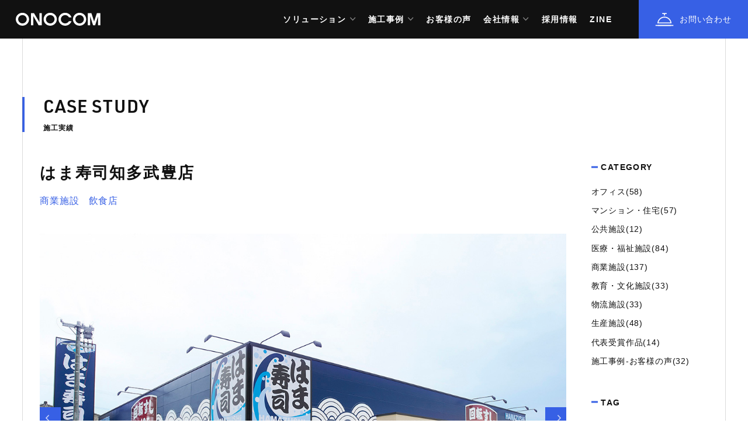

--- FILE ---
content_type: text/html; charset=UTF-8
request_url: https://www.onocom.co.jp/case/203/
body_size: 14562
content:
<!doctype html>
<html lang="ja" class="Page">
<head>
<!-- Global site tag (gtag.js) - Google Analytics -->
<script async src="https://www.googletagmanager.com/gtag/js?id=UA-11783251-1"></script>
<script>
 window.dataLayer = window.dataLayer || [];
 function gtag(){dataLayer.push(arguments);}
 gtag('js', new Date());
 gtag('config', 'UA-11783251-1');
 gtag('config', 'G-JP94JLRZWR');
</script>
	
	<meta charset="UTF-8">
	<meta name="viewport" content="width=device-width,initial-scale=1.0,maximum-scale=1.0">
	<meta name='robots' content='index, follow, max-image-preview:large, max-snippet:-1, max-video-preview:-1' />

	<!-- This site is optimized with the Yoast SEO plugin v19.10 - https://yoast.com/wordpress/plugins/seo/ -->
	<title>はま寿司知多武豊店 施工実績 | 株式会社オノコム ／ONOCOM</title>
	<link rel="canonical" href="https://www.onocom.co.jp/case/203/" />
	<meta property="og:locale" content="ja_JP" />
	<meta property="og:type" content="article" />
	<meta property="og:title" content="はま寿司知多武豊店 施工実績 | 株式会社オノコム ／ONOCOM" />
	<meta property="og:description" content="■新築■住所：愛知県知多郡■構造：鉄骨造■用途：店舗" />
	<meta property="og:url" content="https://www.onocom.co.jp/case/203/" />
	<meta property="og:site_name" content="株式会社オノコム" />
	<meta property="article:modified_time" content="2019-12-25T04:58:08+00:00" />
	<meta property="og:image" content="https://www.onocom.co.jp/wp-content/uploads/2019/08/203-main.jpg" />
	<meta property="og:image:width" content="1170" />
	<meta property="og:image:height" content="780" />
	<meta property="og:image:type" content="image/jpeg" />
	<meta name="twitter:card" content="summary_large_image" />
	<script type="application/ld+json" class="yoast-schema-graph">{"@context":"https://schema.org","@graph":[{"@type":"WebPage","@id":"https://www.onocom.co.jp/case/203/","url":"https://www.onocom.co.jp/case/203/","name":"はま寿司知多武豊店 施工実績 | 株式会社オノコム ／ONOCOM","isPartOf":{"@id":"https://www.onocom.co.jp/#website"},"primaryImageOfPage":{"@id":"https://www.onocom.co.jp/case/203/#primaryimage"},"image":{"@id":"https://www.onocom.co.jp/case/203/#primaryimage"},"thumbnailUrl":"/wp-content/uploads/2019/08/203-main.jpg","datePublished":"2019-12-25T04:56:05+00:00","dateModified":"2019-12-25T04:58:08+00:00","breadcrumb":{"@id":"https://www.onocom.co.jp/case/203/#breadcrumb"},"inLanguage":"ja","potentialAction":[{"@type":"ReadAction","target":["https://www.onocom.co.jp/case/203/"]}]},{"@type":"ImageObject","inLanguage":"ja","@id":"https://www.onocom.co.jp/case/203/#primaryimage","url":"/wp-content/uploads/2019/08/203-main.jpg","contentUrl":"/wp-content/uploads/2019/08/203-main.jpg","width":1170,"height":780},{"@type":"BreadcrumbList","@id":"https://www.onocom.co.jp/case/203/#breadcrumb","itemListElement":[{"@type":"ListItem","position":1,"name":"ホーム","item":"https://www.onocom.co.jp/"},{"@type":"ListItem","position":2,"name":"施工実績","item":"https://www.onocom.co.jp/case/"},{"@type":"ListItem","position":3,"name":"はま寿司知多武豊店"}]},{"@type":"WebSite","@id":"https://www.onocom.co.jp/#website","url":"https://www.onocom.co.jp/","name":"株式会社オノコム","description":"なければつくる","publisher":{"@id":"https://www.onocom.co.jp/#organization"},"potentialAction":[{"@type":"SearchAction","target":{"@type":"EntryPoint","urlTemplate":"https://www.onocom.co.jp/?s={search_term_string}"},"query-input":"required name=search_term_string"}],"inLanguage":"ja"},{"@type":"Organization","@id":"https://www.onocom.co.jp/#organization","name":"株式会社オノコム","url":"https://www.onocom.co.jp/","logo":{"@type":"ImageObject","inLanguage":"ja","@id":"https://www.onocom.co.jp/#/schema/logo/image/","url":"/cms/wp-content/uploads/2022/11/logo.jpg","contentUrl":"/cms/wp-content/uploads/2022/11/logo.jpg","width":1550,"height":864,"caption":"株式会社オノコム"},"image":{"@id":"https://www.onocom.co.jp/#/schema/logo/image/"}}]}</script>
	<!-- / Yoast SEO plugin. -->


<link rel='dns-prefetch' href='//ajaxzip3.github.io' />
<link rel='dns-prefetch' href='//unpkg.com' />
<link rel='dns-prefetch' href='//use.typekit.net' />
<link rel="alternate" title="oEmbed (JSON)" type="application/json+oembed" href="https://www.onocom.co.jp/wp-json/oembed/1.0/embed?url=https%3A%2F%2Fwww.onocom.co.jp%2Fcase%2F203%2F" />
<link rel="alternate" title="oEmbed (XML)" type="text/xml+oembed" href="https://www.onocom.co.jp/wp-json/oembed/1.0/embed?url=https%3A%2F%2Fwww.onocom.co.jp%2Fcase%2F203%2F&#038;format=xml" />
<style id='wp-img-auto-sizes-contain-inline-css' type='text/css'>
img:is([sizes=auto i],[sizes^="auto," i]){contain-intrinsic-size:3000px 1500px}
/*# sourceURL=wp-img-auto-sizes-contain-inline-css */
</style>
<style id='wp-block-library-inline-css' type='text/css'>
:root{--wp-block-synced-color:#7a00df;--wp-block-synced-color--rgb:122,0,223;--wp-bound-block-color:var(--wp-block-synced-color);--wp-editor-canvas-background:#ddd;--wp-admin-theme-color:#007cba;--wp-admin-theme-color--rgb:0,124,186;--wp-admin-theme-color-darker-10:#006ba1;--wp-admin-theme-color-darker-10--rgb:0,107,160.5;--wp-admin-theme-color-darker-20:#005a87;--wp-admin-theme-color-darker-20--rgb:0,90,135;--wp-admin-border-width-focus:2px}@media (min-resolution:192dpi){:root{--wp-admin-border-width-focus:1.5px}}.wp-element-button{cursor:pointer}:root .has-very-light-gray-background-color{background-color:#eee}:root .has-very-dark-gray-background-color{background-color:#313131}:root .has-very-light-gray-color{color:#eee}:root .has-very-dark-gray-color{color:#313131}:root .has-vivid-green-cyan-to-vivid-cyan-blue-gradient-background{background:linear-gradient(135deg,#00d084,#0693e3)}:root .has-purple-crush-gradient-background{background:linear-gradient(135deg,#34e2e4,#4721fb 50%,#ab1dfe)}:root .has-hazy-dawn-gradient-background{background:linear-gradient(135deg,#faaca8,#dad0ec)}:root .has-subdued-olive-gradient-background{background:linear-gradient(135deg,#fafae1,#67a671)}:root .has-atomic-cream-gradient-background{background:linear-gradient(135deg,#fdd79a,#004a59)}:root .has-nightshade-gradient-background{background:linear-gradient(135deg,#330968,#31cdcf)}:root .has-midnight-gradient-background{background:linear-gradient(135deg,#020381,#2874fc)}:root{--wp--preset--font-size--normal:16px;--wp--preset--font-size--huge:42px}.has-regular-font-size{font-size:1em}.has-larger-font-size{font-size:2.625em}.has-normal-font-size{font-size:var(--wp--preset--font-size--normal)}.has-huge-font-size{font-size:var(--wp--preset--font-size--huge)}.has-text-align-center{text-align:center}.has-text-align-left{text-align:left}.has-text-align-right{text-align:right}.has-fit-text{white-space:nowrap!important}#end-resizable-editor-section{display:none}.aligncenter{clear:both}.items-justified-left{justify-content:flex-start}.items-justified-center{justify-content:center}.items-justified-right{justify-content:flex-end}.items-justified-space-between{justify-content:space-between}.screen-reader-text{border:0;clip-path:inset(50%);height:1px;margin:-1px;overflow:hidden;padding:0;position:absolute;width:1px;word-wrap:normal!important}.screen-reader-text:focus{background-color:#ddd;clip-path:none;color:#444;display:block;font-size:1em;height:auto;left:5px;line-height:normal;padding:15px 23px 14px;text-decoration:none;top:5px;width:auto;z-index:100000}html :where(.has-border-color){border-style:solid}html :where([style*=border-top-color]){border-top-style:solid}html :where([style*=border-right-color]){border-right-style:solid}html :where([style*=border-bottom-color]){border-bottom-style:solid}html :where([style*=border-left-color]){border-left-style:solid}html :where([style*=border-width]){border-style:solid}html :where([style*=border-top-width]){border-top-style:solid}html :where([style*=border-right-width]){border-right-style:solid}html :where([style*=border-bottom-width]){border-bottom-style:solid}html :where([style*=border-left-width]){border-left-style:solid}html :where(img[class*=wp-image-]){height:auto;max-width:100%}:where(figure){margin:0 0 1em}html :where(.is-position-sticky){--wp-admin--admin-bar--position-offset:var(--wp-admin--admin-bar--height,0px)}@media screen and (max-width:600px){html :where(.is-position-sticky){--wp-admin--admin-bar--position-offset:0px}}

/*# sourceURL=wp-block-library-inline-css */
</style><style id='global-styles-inline-css' type='text/css'>
:root{--wp--preset--aspect-ratio--square: 1;--wp--preset--aspect-ratio--4-3: 4/3;--wp--preset--aspect-ratio--3-4: 3/4;--wp--preset--aspect-ratio--3-2: 3/2;--wp--preset--aspect-ratio--2-3: 2/3;--wp--preset--aspect-ratio--16-9: 16/9;--wp--preset--aspect-ratio--9-16: 9/16;--wp--preset--color--black: #000000;--wp--preset--color--cyan-bluish-gray: #abb8c3;--wp--preset--color--white: #ffffff;--wp--preset--color--pale-pink: #f78da7;--wp--preset--color--vivid-red: #cf2e2e;--wp--preset--color--luminous-vivid-orange: #ff6900;--wp--preset--color--luminous-vivid-amber: #fcb900;--wp--preset--color--light-green-cyan: #7bdcb5;--wp--preset--color--vivid-green-cyan: #00d084;--wp--preset--color--pale-cyan-blue: #8ed1fc;--wp--preset--color--vivid-cyan-blue: #0693e3;--wp--preset--color--vivid-purple: #9b51e0;--wp--preset--gradient--vivid-cyan-blue-to-vivid-purple: linear-gradient(135deg,rgb(6,147,227) 0%,rgb(155,81,224) 100%);--wp--preset--gradient--light-green-cyan-to-vivid-green-cyan: linear-gradient(135deg,rgb(122,220,180) 0%,rgb(0,208,130) 100%);--wp--preset--gradient--luminous-vivid-amber-to-luminous-vivid-orange: linear-gradient(135deg,rgb(252,185,0) 0%,rgb(255,105,0) 100%);--wp--preset--gradient--luminous-vivid-orange-to-vivid-red: linear-gradient(135deg,rgb(255,105,0) 0%,rgb(207,46,46) 100%);--wp--preset--gradient--very-light-gray-to-cyan-bluish-gray: linear-gradient(135deg,rgb(238,238,238) 0%,rgb(169,184,195) 100%);--wp--preset--gradient--cool-to-warm-spectrum: linear-gradient(135deg,rgb(74,234,220) 0%,rgb(151,120,209) 20%,rgb(207,42,186) 40%,rgb(238,44,130) 60%,rgb(251,105,98) 80%,rgb(254,248,76) 100%);--wp--preset--gradient--blush-light-purple: linear-gradient(135deg,rgb(255,206,236) 0%,rgb(152,150,240) 100%);--wp--preset--gradient--blush-bordeaux: linear-gradient(135deg,rgb(254,205,165) 0%,rgb(254,45,45) 50%,rgb(107,0,62) 100%);--wp--preset--gradient--luminous-dusk: linear-gradient(135deg,rgb(255,203,112) 0%,rgb(199,81,192) 50%,rgb(65,88,208) 100%);--wp--preset--gradient--pale-ocean: linear-gradient(135deg,rgb(255,245,203) 0%,rgb(182,227,212) 50%,rgb(51,167,181) 100%);--wp--preset--gradient--electric-grass: linear-gradient(135deg,rgb(202,248,128) 0%,rgb(113,206,126) 100%);--wp--preset--gradient--midnight: linear-gradient(135deg,rgb(2,3,129) 0%,rgb(40,116,252) 100%);--wp--preset--font-size--small: 13px;--wp--preset--font-size--medium: 20px;--wp--preset--font-size--large: 36px;--wp--preset--font-size--x-large: 42px;--wp--preset--spacing--20: 0.44rem;--wp--preset--spacing--30: 0.67rem;--wp--preset--spacing--40: 1rem;--wp--preset--spacing--50: 1.5rem;--wp--preset--spacing--60: 2.25rem;--wp--preset--spacing--70: 3.38rem;--wp--preset--spacing--80: 5.06rem;--wp--preset--shadow--natural: 6px 6px 9px rgba(0, 0, 0, 0.2);--wp--preset--shadow--deep: 12px 12px 50px rgba(0, 0, 0, 0.4);--wp--preset--shadow--sharp: 6px 6px 0px rgba(0, 0, 0, 0.2);--wp--preset--shadow--outlined: 6px 6px 0px -3px rgb(255, 255, 255), 6px 6px rgb(0, 0, 0);--wp--preset--shadow--crisp: 6px 6px 0px rgb(0, 0, 0);}:where(.is-layout-flex){gap: 0.5em;}:where(.is-layout-grid){gap: 0.5em;}body .is-layout-flex{display: flex;}.is-layout-flex{flex-wrap: wrap;align-items: center;}.is-layout-flex > :is(*, div){margin: 0;}body .is-layout-grid{display: grid;}.is-layout-grid > :is(*, div){margin: 0;}:where(.wp-block-columns.is-layout-flex){gap: 2em;}:where(.wp-block-columns.is-layout-grid){gap: 2em;}:where(.wp-block-post-template.is-layout-flex){gap: 1.25em;}:where(.wp-block-post-template.is-layout-grid){gap: 1.25em;}.has-black-color{color: var(--wp--preset--color--black) !important;}.has-cyan-bluish-gray-color{color: var(--wp--preset--color--cyan-bluish-gray) !important;}.has-white-color{color: var(--wp--preset--color--white) !important;}.has-pale-pink-color{color: var(--wp--preset--color--pale-pink) !important;}.has-vivid-red-color{color: var(--wp--preset--color--vivid-red) !important;}.has-luminous-vivid-orange-color{color: var(--wp--preset--color--luminous-vivid-orange) !important;}.has-luminous-vivid-amber-color{color: var(--wp--preset--color--luminous-vivid-amber) !important;}.has-light-green-cyan-color{color: var(--wp--preset--color--light-green-cyan) !important;}.has-vivid-green-cyan-color{color: var(--wp--preset--color--vivid-green-cyan) !important;}.has-pale-cyan-blue-color{color: var(--wp--preset--color--pale-cyan-blue) !important;}.has-vivid-cyan-blue-color{color: var(--wp--preset--color--vivid-cyan-blue) !important;}.has-vivid-purple-color{color: var(--wp--preset--color--vivid-purple) !important;}.has-black-background-color{background-color: var(--wp--preset--color--black) !important;}.has-cyan-bluish-gray-background-color{background-color: var(--wp--preset--color--cyan-bluish-gray) !important;}.has-white-background-color{background-color: var(--wp--preset--color--white) !important;}.has-pale-pink-background-color{background-color: var(--wp--preset--color--pale-pink) !important;}.has-vivid-red-background-color{background-color: var(--wp--preset--color--vivid-red) !important;}.has-luminous-vivid-orange-background-color{background-color: var(--wp--preset--color--luminous-vivid-orange) !important;}.has-luminous-vivid-amber-background-color{background-color: var(--wp--preset--color--luminous-vivid-amber) !important;}.has-light-green-cyan-background-color{background-color: var(--wp--preset--color--light-green-cyan) !important;}.has-vivid-green-cyan-background-color{background-color: var(--wp--preset--color--vivid-green-cyan) !important;}.has-pale-cyan-blue-background-color{background-color: var(--wp--preset--color--pale-cyan-blue) !important;}.has-vivid-cyan-blue-background-color{background-color: var(--wp--preset--color--vivid-cyan-blue) !important;}.has-vivid-purple-background-color{background-color: var(--wp--preset--color--vivid-purple) !important;}.has-black-border-color{border-color: var(--wp--preset--color--black) !important;}.has-cyan-bluish-gray-border-color{border-color: var(--wp--preset--color--cyan-bluish-gray) !important;}.has-white-border-color{border-color: var(--wp--preset--color--white) !important;}.has-pale-pink-border-color{border-color: var(--wp--preset--color--pale-pink) !important;}.has-vivid-red-border-color{border-color: var(--wp--preset--color--vivid-red) !important;}.has-luminous-vivid-orange-border-color{border-color: var(--wp--preset--color--luminous-vivid-orange) !important;}.has-luminous-vivid-amber-border-color{border-color: var(--wp--preset--color--luminous-vivid-amber) !important;}.has-light-green-cyan-border-color{border-color: var(--wp--preset--color--light-green-cyan) !important;}.has-vivid-green-cyan-border-color{border-color: var(--wp--preset--color--vivid-green-cyan) !important;}.has-pale-cyan-blue-border-color{border-color: var(--wp--preset--color--pale-cyan-blue) !important;}.has-vivid-cyan-blue-border-color{border-color: var(--wp--preset--color--vivid-cyan-blue) !important;}.has-vivid-purple-border-color{border-color: var(--wp--preset--color--vivid-purple) !important;}.has-vivid-cyan-blue-to-vivid-purple-gradient-background{background: var(--wp--preset--gradient--vivid-cyan-blue-to-vivid-purple) !important;}.has-light-green-cyan-to-vivid-green-cyan-gradient-background{background: var(--wp--preset--gradient--light-green-cyan-to-vivid-green-cyan) !important;}.has-luminous-vivid-amber-to-luminous-vivid-orange-gradient-background{background: var(--wp--preset--gradient--luminous-vivid-amber-to-luminous-vivid-orange) !important;}.has-luminous-vivid-orange-to-vivid-red-gradient-background{background: var(--wp--preset--gradient--luminous-vivid-orange-to-vivid-red) !important;}.has-very-light-gray-to-cyan-bluish-gray-gradient-background{background: var(--wp--preset--gradient--very-light-gray-to-cyan-bluish-gray) !important;}.has-cool-to-warm-spectrum-gradient-background{background: var(--wp--preset--gradient--cool-to-warm-spectrum) !important;}.has-blush-light-purple-gradient-background{background: var(--wp--preset--gradient--blush-light-purple) !important;}.has-blush-bordeaux-gradient-background{background: var(--wp--preset--gradient--blush-bordeaux) !important;}.has-luminous-dusk-gradient-background{background: var(--wp--preset--gradient--luminous-dusk) !important;}.has-pale-ocean-gradient-background{background: var(--wp--preset--gradient--pale-ocean) !important;}.has-electric-grass-gradient-background{background: var(--wp--preset--gradient--electric-grass) !important;}.has-midnight-gradient-background{background: var(--wp--preset--gradient--midnight) !important;}.has-small-font-size{font-size: var(--wp--preset--font-size--small) !important;}.has-medium-font-size{font-size: var(--wp--preset--font-size--medium) !important;}.has-large-font-size{font-size: var(--wp--preset--font-size--large) !important;}.has-x-large-font-size{font-size: var(--wp--preset--font-size--x-large) !important;}
/*# sourceURL=global-styles-inline-css */
</style>

<style id='classic-theme-styles-inline-css' type='text/css'>
/*! This file is auto-generated */
.wp-block-button__link{color:#fff;background-color:#32373c;border-radius:9999px;box-shadow:none;text-decoration:none;padding:calc(.667em + 2px) calc(1.333em + 2px);font-size:1.125em}.wp-block-file__button{background:#32373c;color:#fff;text-decoration:none}
/*# sourceURL=/wp-includes/css/classic-themes.min.css */
</style>
<link rel='stylesheet' id='contact-form-7-css' href='https://www.onocom.co.jp/wp-content/plugins/contact-form-7/includes/css/styles.css?ver=6.1.1' type='text/css' media='all' />
<style id='contact-form-7-inline-css' type='text/css'>
.wpcf7 .wpcf7-recaptcha iframe {margin-bottom: 0;}.wpcf7 .wpcf7-recaptcha[data-align="center"] > div {margin: 0 auto;}.wpcf7 .wpcf7-recaptcha[data-align="right"] > div {margin: 0 0 0 auto;}
/*# sourceURL=contact-form-7-inline-css */
</style>
<link rel='stylesheet' id='wp-pagenavi-css' href='https://www.onocom.co.jp/wp-content/plugins/wp-pagenavi/pagenavi-css.css?ver=2.70' type='text/css' media='all' />
<link rel='stylesheet' id='default-css' href='https://www.onocom.co.jp/wp-content/themes/onocom_ws/style.css?ver=all' type='text/css' media='all' />
<link rel='stylesheet' id='master-css' href='https://www.onocom.co.jp/wp-content/themes/onocom_ws/css/screen/master.css?ver=1756951179' type='text/css' media='all' />
<link rel='stylesheet' id='master2-css' href='https://www.onocom.co.jp/wp-content/themes/onocom_ws/css/screen/master2.css?ver=1764739857' type='text/css' media='all' />
<link rel='stylesheet' id='slick-css' href='https://www.onocom.co.jp/wp-content/themes/onocom_ws/slick/slick.css?ver=6.9' type='text/css' media='screen' />
<link rel='stylesheet' id='swiper-css' href='https://www.onocom.co.jp/wp-content/themes/onocom_ws/swiper/swiper.css?ver=6.9' type='text/css' media='screen' />
<link rel='stylesheet' id='slick_theme-css' href='https://www.onocom.co.jp/wp-content/themes/onocom_ws/slick/slick-theme.css?ver=6.9' type='text/css' media='screen' />
<link rel='stylesheet' id='ionicons2-css' href='https://www.onocom.co.jp/wp-content/themes/onocom_ws/css/ionicons.min.2.css?ver=6.9' type='text/css' media='all' />
<link rel='stylesheet' id='print-css' href='https://www.onocom.co.jp/wp-content/themes/onocom_ws/css/print/print.css?ver=6.9' type='text/css' media='print' />
<link rel='stylesheet' id='add-css' href='https://www.onocom.co.jp/wp-content/themes/onocom_ws/css/screen/add.css?ver=6.9' type='text/css' media='all' />
<link rel='stylesheet' id='typekit-css' href='https://use.typekit.net/ihi6aqn.css?ver=6.9' type='text/css' media='all' />
<script type="text/javascript" src="https://www.onocom.co.jp/wp-includes/js/jquery/jquery.min.js?ver=3.7.1" id="jquery-core-js"></script>
<script type="text/javascript" src="https://www.onocom.co.jp/wp-includes/js/jquery/jquery-migrate.min.js?ver=3.4.1" id="jquery-migrate-js"></script>
<script type="text/javascript" src="https://unpkg.com/ionicons@5.2.3/dist/ionicons.js?ver=6.9" id="ionicons5-js"></script>
<link rel="https://api.w.org/" href="https://www.onocom.co.jp/wp-json/" /><link rel="alternate" title="JSON" type="application/json" href="https://www.onocom.co.jp/wp-json/wp/v2/case/4600" /><link rel="EditURI" type="application/rsd+xml" title="RSD" href="https://www.onocom.co.jp/xmlrpc.php?rsd" />
<meta name="generator" content="WordPress 6.9" />
<link rel='shortlink' href='https://www.onocom.co.jp/?p=4600' />
<link rel="icon" href="/wp-content/uploads/2022/11/cropped-favicon-32x32.png" sizes="32x32" />
<link rel="icon" href="/wp-content/uploads/2022/11/cropped-favicon-192x192.png" sizes="192x192" />
<link rel="apple-touch-icon" href="/wp-content/uploads/2022/11/cropped-favicon-180x180.png" />
<meta name="msapplication-TileImage" content="/wp-content/uploads/2022/11/cropped-favicon-270x270.png" />
	<!-- iOS Safari and Chrome -->
	<link rel="apple-touch-icon" sizes="192x192" href="https://www.onocom.co.jp/wp-content/themes/onocom_ws/touch-icon.png">
	<!-- Android標準ブラウザ -->
	<link rel="shortcut icon" href="https://www.onocom.co.jp/wp-content/themes/onocom_ws/touch-icon.png">
</head>
<body class="wp-singular case-template-default single single-case postid-4600 wp-theme-onocom_ws  Page__body -case">
		
	<div id="js_header" class="Page__header">
		<header class="Header">
			<div class="Header__wrap">
				<div class="Header__head">
					<h1 class="logo"><a href="https://www.onocom.co.jp/" class="logo"><img src="https://www.onocom.co.jp/wp-content/themes/onocom_ws/images/logo_white.svg" alt="ONOCOM"></a></h1>
				</div><!-- /.Header__head -->
				<div class="Header__elm">
					<div class="Header__navi">
						
						<nav class="GlobalNavi">
	<ul class="GlobalNavi__main">
		<li class="GlobalNavi__item -hidePc"><a href="https://www.onocom.co.jp/" class="GlobalNavi__target">TOP</a>
		<li class="GlobalNavi__item -hasSub"><a href="https://www.onocom.co.jp/solution_all/" class="GlobalNavi__target">ソリューション</a>
			<div class="GlobalNavi__itemInner">
				<ul class="GlobalNavi__sub">
					<li class="GlobalNavi__itemSub"><a href="https://www.onocom.co.jp/vdc/" class="GlobalNavi__targetSub">ONOCOM VDC</a></li>
					<li class="GlobalNavi__itemSub"><a href="https://www.onocom.co.jp/adc/" class="GlobalNavi__targetSub">ADC</a></li>
					<li class="GlobalNavi__itemSub"><a href="https://www.onocom.co.jp/dock/" class="GlobalNavi__targetSub">建物 Dock（簡易建物診断）</a></li>
					<li class="GlobalNavi__itemSub"><a href="https://www.onocom.co.jp/onocom-3d-vr/" class="GlobalNavi__targetSub">3D・VR 活用</a></li>
					<li class="GlobalNavi__itemSub"><a href="https://www.onocom.co.jp/art/" class="GlobalNavi__targetSub">Artとつくる建物語</a></li>
					<li class="GlobalNavi__itemSub"><a href="https://www.youtube.com/@onocomgroup/videos" target="_blank"  class="GlobalNavi__targetSub">動画で見るONOCOM建物語</a></li>
					<li class="GlobalNavi__itemSub"><a href="https://www.onocom.co.jp/live-life/" class="GlobalNavi__targetSub">LIVE LIFE</a></li>
					<li class="GlobalNavi__itemSub"><a href="https://www.onocom.co.jp/system/" class="GlobalNavi__targetSub">システム建築</a></li>
					<li class="GlobalNavi__itemSub"><a href="https://www.onocom.co.jp/earthquake-resistance/" class="GlobalNavi__targetSub">耐震診断・耐震補強</a></li>
					<li class="GlobalNavi__itemSub"><a href="https://www.onocom.co.jp/eco-barrier/" class="GlobalNavi__targetSub">遮熱システム</a></li>
					
					<li class="GlobalNavi__itemSub"><a href="https://onocomfudosan.com" class="GlobalNavi__targetSub">空家・相続相談</a></li>
				</ul><!-- /.GlobalNavi__itemInner -->
			</div>
		</li>
		<li class="GlobalNavi__item -hasSub"><a href="https://www.onocom.co.jp/case/" class="GlobalNavi__target">施工事例</a>

			
					<div class="GlobalNavi__itemInner">
						<ul class="GlobalNavi__sub">
							<li class="GlobalNavi__itemSub"><a href="https://www.onocom.co.jp/case/" class="GlobalNavi__targetSub">すべて</a></li>

							<li class="GlobalNavi__itemSub"><a href="https://www.onocom.co.jp/case_category/business/" class="GlobalNavi__targetSub">オフィス</a></li><li class="GlobalNavi__itemSub"><a href="https://www.onocom.co.jp/case_category/house/" class="GlobalNavi__targetSub">マンション・住宅</a></li><li class="GlobalNavi__itemSub"><a href="https://www.onocom.co.jp/case_category/public/" class="GlobalNavi__targetSub">公共施設</a></li><li class="GlobalNavi__itemSub"><a href="https://www.onocom.co.jp/case_category/medical/" class="GlobalNavi__targetSub">医療・福祉施設</a></li><li class="GlobalNavi__itemSub"><a href="https://www.onocom.co.jp/case_category/tenpo/" class="GlobalNavi__targetSub">商業施設</a></li><li class="GlobalNavi__itemSub"><a href="https://www.onocom.co.jp/case_category/edu/" class="GlobalNavi__targetSub">教育・文化施設</a></li><li class="GlobalNavi__itemSub"><a href="https://www.onocom.co.jp/case_category/logistics/" class="GlobalNavi__targetSub">物流施設</a></li><li class="GlobalNavi__itemSub"><a href="https://www.onocom.co.jp/case_category/industrial/" class="GlobalNavi__targetSub">生産施設</a></li><li class="GlobalNavi__itemSub"><a href="https://www.onocom.co.jp/case_category/award/" class="GlobalNavi__targetSub">代表受賞作品</a></li><li class="GlobalNavi__itemSub"><a href="https://www.onocom.co.jp/case_category/case-voice/" class="GlobalNavi__targetSub">施工事例-お客様の声</a></li>						</ul><!-- /.GlobalNavi__itemInner -->
					</div>
						
		</li>
		<li class="GlobalNavi__item"><a href="https://www.onocom.co.jp/customerreviews/" class="GlobalNavi__target">お客様の声</a></li>
		<li class="GlobalNavi__item -hasSub"><span class="GlobalNavi__target">会社情報</span>
			<div class="GlobalNavi__itemInner">
				<ul class="GlobalNavi__sub">
					<li class="GlobalNavi__itemSub"><a href="https://www.onocom.co.jp/about-us/" class="GlobalNavi__targetSub">私たちについて</a></li>
					<li class="GlobalNavi__itemSub"><a href="https://www.onocom.co.jp/company-profile/" class="GlobalNavi__targetSub">会社概要</a></li>
					<li class="GlobalNavi__itemSub"><a href="https://www.onocom.co.jp/company-base/" class="GlobalNavi__targetSub">拠点一覧</a></li>
					<li class="GlobalNavi__itemSub"><a href="https://www.onocom.co.jp/company-history/" class="GlobalNavi__targetSub">沿革</a></li>
					<li class="GlobalNavi__itemSub"><a href="https://www.onocom.co.jp/case_category/award/" class="GlobalNavi__targetSub">代表受賞作品</a></li>
					<li class="GlobalNavi__itemSub"><a href="https://www.onocom.co.jp/company-iso9001-14001/" class="GlobalNavi__targetSub">ISO9001／ISO14001</a></li>
					<li class="GlobalNavi__itemSub"><a href="https://www.onocom.co.jp/company-sdgs-csr/" class="GlobalNavi__targetSub">サステナビリティ（SDGs｜CSR）</a></li>
					<li class="GlobalNavi__itemSub"><a href="https://www.onocom.co.jp/company-kenkokeiei/ " class="GlobalNavi__targetSub">健康経営の推進</a></li>
					<li class="GlobalNavi__itemSub"><a href="https://www.onocom.co.jp/company-base/#group " class="GlobalNavi__targetSub">グループ会社</a></li>
				</ul><!-- /.GlobalNavi__itemInner -->
			</div>
		</li>
		<li class="GlobalNavi__item"><a href="https://www.onocom.co.jp/recruit-info/" class="GlobalNavi__target">採用情報</a></li>
		<li class="GlobalNavi__item"><a href="https://www.onocom.co.jp/zine/" class="GlobalNavi__target">ZINE</a></li>
		
		<li class="GlobalNavi__item -hidePc"><a href="https://www.onocom.co.jp/contact/" class="GlobalNavi__target">お問い合わせ</a></li>
		<li class="GlobalNavi__item -hideSp" style="display: none;"><a href="https://www.onocom.co.jp/blog-news/" class="GlobalNavi__target"><span class="GlobalNavi__ico -earth"><i class="ico ico--earth"></i></span></a></li>
	</ul><!-- /.GlobalNavi_main -->
</nav><!-- /.GlobalNavi -->
					</div><!-- /.Header__navi -->
					<ul class="Header__button">
						<li class="Header__buttonItem"><a href="https://www.onocom.co.jp/contact/" class="Header__buttonTarget"><span class="Header__buttonIco -bell"><i class="ico ico--bell"></i></span><span class="Header__buttonLavel">お問い合わせ</span></a></li>
					</ul>
					<div id="js_naviTrigger" class="Header__trriger">
						<button class="Humberger"><span class="Humberger__line"></span></button>
					</div>
				</div><!-- /.Header__elm -->
			</div><!-- /.Header__wrap -->
		</header><!-- /.Header -->
	</div><!-- /.Page__header -->
	<div id="js_spNavi" class="Page__spNavi">

		<nav class="GlobalNavi">
	<ul class="GlobalNavi__main">
		<li class="GlobalNavi__item -hidePc"><a href="https://www.onocom.co.jp/" class="GlobalNavi__target">TOP</a>
		<li class="GlobalNavi__item -hasSub"><a href="https://www.onocom.co.jp/solution_all/" class="GlobalNavi__target">ソリューション</a>
			<div class="GlobalNavi__itemInner">
				<ul class="GlobalNavi__sub">
					<li class="GlobalNavi__itemSub"><a href="https://www.onocom.co.jp/vdc/" class="GlobalNavi__targetSub">ONOCOM VDC</a></li>
					<li class="GlobalNavi__itemSub"><a href="https://www.onocom.co.jp/adc/" class="GlobalNavi__targetSub">ADC</a></li>
					<li class="GlobalNavi__itemSub"><a href="https://www.onocom.co.jp/dock/" class="GlobalNavi__targetSub">建物 Dock（簡易建物診断）</a></li>
					<li class="GlobalNavi__itemSub"><a href="https://www.onocom.co.jp/onocom-3d-vr/" class="GlobalNavi__targetSub">3D・VR 活用</a></li>
					<li class="GlobalNavi__itemSub"><a href="https://www.onocom.co.jp/art/" class="GlobalNavi__targetSub">Artとつくる建物語</a></li>
					<li class="GlobalNavi__itemSub"><a href="https://www.youtube.com/@onocomgroup/videos" target="_blank"  class="GlobalNavi__targetSub">動画で見るONOCOM建物語</a></li>
					<li class="GlobalNavi__itemSub"><a href="https://www.onocom.co.jp/live-life/" class="GlobalNavi__targetSub">LIVE LIFE</a></li>
					<li class="GlobalNavi__itemSub"><a href="https://www.onocom.co.jp/system/" class="GlobalNavi__targetSub">システム建築</a></li>
					<li class="GlobalNavi__itemSub"><a href="https://www.onocom.co.jp/earthquake-resistance/" class="GlobalNavi__targetSub">耐震診断・耐震補強</a></li>
					<li class="GlobalNavi__itemSub"><a href="https://www.onocom.co.jp/eco-barrier/" class="GlobalNavi__targetSub">遮熱システム</a></li>
					
					<li class="GlobalNavi__itemSub"><a href="https://onocomfudosan.com" class="GlobalNavi__targetSub">空家・相続相談</a></li>
				</ul><!-- /.GlobalNavi__itemInner -->
			</div>
		</li>
		<li class="GlobalNavi__item -hasSub"><a href="https://www.onocom.co.jp/case/" class="GlobalNavi__target">施工事例</a>

			
					<div class="GlobalNavi__itemInner">
						<ul class="GlobalNavi__sub">
							<li class="GlobalNavi__itemSub"><a href="https://www.onocom.co.jp/case/" class="GlobalNavi__targetSub">すべて</a></li>

							<li class="GlobalNavi__itemSub"><a href="https://www.onocom.co.jp/case_category/business/" class="GlobalNavi__targetSub">オフィス</a></li><li class="GlobalNavi__itemSub"><a href="https://www.onocom.co.jp/case_category/house/" class="GlobalNavi__targetSub">マンション・住宅</a></li><li class="GlobalNavi__itemSub"><a href="https://www.onocom.co.jp/case_category/public/" class="GlobalNavi__targetSub">公共施設</a></li><li class="GlobalNavi__itemSub"><a href="https://www.onocom.co.jp/case_category/medical/" class="GlobalNavi__targetSub">医療・福祉施設</a></li><li class="GlobalNavi__itemSub"><a href="https://www.onocom.co.jp/case_category/tenpo/" class="GlobalNavi__targetSub">商業施設</a></li><li class="GlobalNavi__itemSub"><a href="https://www.onocom.co.jp/case_category/edu/" class="GlobalNavi__targetSub">教育・文化施設</a></li><li class="GlobalNavi__itemSub"><a href="https://www.onocom.co.jp/case_category/logistics/" class="GlobalNavi__targetSub">物流施設</a></li><li class="GlobalNavi__itemSub"><a href="https://www.onocom.co.jp/case_category/industrial/" class="GlobalNavi__targetSub">生産施設</a></li><li class="GlobalNavi__itemSub"><a href="https://www.onocom.co.jp/case_category/award/" class="GlobalNavi__targetSub">代表受賞作品</a></li><li class="GlobalNavi__itemSub"><a href="https://www.onocom.co.jp/case_category/case-voice/" class="GlobalNavi__targetSub">施工事例-お客様の声</a></li>						</ul><!-- /.GlobalNavi__itemInner -->
					</div>
						
		</li>
		<li class="GlobalNavi__item"><a href="https://www.onocom.co.jp/customerreviews/" class="GlobalNavi__target">お客様の声</a></li>
		<li class="GlobalNavi__item -hasSub"><span class="GlobalNavi__target">会社情報</span>
			<div class="GlobalNavi__itemInner">
				<ul class="GlobalNavi__sub">
					<li class="GlobalNavi__itemSub"><a href="https://www.onocom.co.jp/about-us/" class="GlobalNavi__targetSub">私たちについて</a></li>
					<li class="GlobalNavi__itemSub"><a href="https://www.onocom.co.jp/company-profile/" class="GlobalNavi__targetSub">会社概要</a></li>
					<li class="GlobalNavi__itemSub"><a href="https://www.onocom.co.jp/company-base/" class="GlobalNavi__targetSub">拠点一覧</a></li>
					<li class="GlobalNavi__itemSub"><a href="https://www.onocom.co.jp/company-history/" class="GlobalNavi__targetSub">沿革</a></li>
					<li class="GlobalNavi__itemSub"><a href="https://www.onocom.co.jp/case_category/award/" class="GlobalNavi__targetSub">代表受賞作品</a></li>
					<li class="GlobalNavi__itemSub"><a href="https://www.onocom.co.jp/company-iso9001-14001/" class="GlobalNavi__targetSub">ISO9001／ISO14001</a></li>
					<li class="GlobalNavi__itemSub"><a href="https://www.onocom.co.jp/company-sdgs-csr/" class="GlobalNavi__targetSub">サステナビリティ（SDGs｜CSR）</a></li>
					<li class="GlobalNavi__itemSub"><a href="https://www.onocom.co.jp/company-kenkokeiei/ " class="GlobalNavi__targetSub">健康経営の推進</a></li>
					<li class="GlobalNavi__itemSub"><a href="https://www.onocom.co.jp/company-base/#group " class="GlobalNavi__targetSub">グループ会社</a></li>
				</ul><!-- /.GlobalNavi__itemInner -->
			</div>
		</li>
		<li class="GlobalNavi__item"><a href="https://www.onocom.co.jp/recruit-info/" class="GlobalNavi__target">採用情報</a></li>
		<li class="GlobalNavi__item"><a href="https://www.onocom.co.jp/zine/" class="GlobalNavi__target">ZINE</a></li>
		
		<li class="GlobalNavi__item -hidePc"><a href="https://www.onocom.co.jp/contact/" class="GlobalNavi__target">お問い合わせ</a></li>
		<li class="GlobalNavi__item -hideSp" style="display: none;"><a href="https://www.onocom.co.jp/blog-news/" class="GlobalNavi__target"><span class="GlobalNavi__ico -earth"><i class="ico ico--earth"></i></span></a></li>
	</ul><!-- /.GlobalNavi_main -->
</nav><!-- /.GlobalNavi -->
	</div><!-- /.Global__navi -->



    <div class="Page__border"></div>
    <main id="js_pageMain" class="Page__main">

    
        <article class="Separation -variation00">
    <div class="Separation__wrap">
        <div class="Separation__inner">
            <div class="Wrap -variation04">
                <section class="Cont">
                    <div class="Cont__head">
                        <h2 class="Heading -format01">CASE STUDY<br><span class="Heading__sub -variation01">施工実績</span></h2>
                    </div>
                    <div class="Cont__tab">

                        <div class="Tab">
    <ul id="js_tab" class="Tab__navi">
        <li class="Tab__item"><button class="Tab__target">CATEGORY<span class="tab__ico"><i class="ico ico--arrowDown ion-chevron-down"></i></span></button></li>
        <li class="Tab__item"><button class="Tab__target">TAG<span class="tab__ico"><i class="ico ico--arrowDown ion-chevron-down"></i></span></button></li>
    </ul><!-- /.Tab__navi -->
    <ul id="js_tabCont" class="Tab__cont">
        <li class="Tab__contItem">
            <div class="Tab__inner">
                <ul class="ListA">
                    
                    <li class="ListA__item"><a href="https://www.onocom.co.jp/case_category/business/">オフィス(58)</a></li><li class="ListA__item"><a href="https://www.onocom.co.jp/case_category/house/">マンション・住宅(57)</a></li><li class="ListA__item"><a href="https://www.onocom.co.jp/case_category/public/">公共施設(12)</a></li><li class="ListA__item"><a href="https://www.onocom.co.jp/case_category/medical/">医療・福祉施設(84)</a></li><li class="ListA__item"><a href="https://www.onocom.co.jp/case_category/tenpo/">商業施設(137)</a></li><li class="ListA__item"><a href="https://www.onocom.co.jp/case_category/edu/">教育・文化施設(33)</a></li><li class="ListA__item"><a href="https://www.onocom.co.jp/case_category/logistics/">物流施設(33)</a></li><li class="ListA__item"><a href="https://www.onocom.co.jp/case_category/industrial/">生産施設(48)</a></li><li class="ListA__item"><a href="https://www.onocom.co.jp/case_category/award/">代表受賞作品(14)</a></li><li class="ListA__item"><a href="https://www.onocom.co.jp/case_category/case-voice/">施工事例-お客様の声(32)</a></li>                
                </ul>
            </div>
        </li><!-- /.Tab__contItem -->
        <li class="Tab__contItem">
            <div class="Tab__inner">
                <ul class="ListA">
                    
                    <li class="ListA__item"><a href="https://www.onocom.co.jp/case_tag/%e6%96%b0%e7%af%89%e3%83%bb%e5%bb%ba%e6%9b%bf%e3%81%88/">#新築・建替え</a></li><li class="ListA__item"><a href="https://www.onocom.co.jp/case_tag/%e9%95%b7%e5%af%bf%e5%91%bd%e5%8c%96%e8%a8%88%e7%94%bb/">#長寿命化計画</a></li><li class="ListA__item"><a href="https://www.onocom.co.jp/case_tag/%e8%a3%9c%e5%8a%a9%e9%87%91%e3%83%bb%e5%8a%a9%e6%88%90%e9%87%91%e4%ba%8b%e6%a5%ad/">#補助金・助成金事業</a></li><li class="ListA__item"><a href="https://www.onocom.co.jp/case_tag/%e9%81%ae%e7%86%b1%e3%83%bb%e6%96%ad%e7%86%b1/">#遮熱・断熱</a></li><li class="ListA__item"><a href="https://www.onocom.co.jp/case_tag/%e3%82%aa%e3%83%95%e3%82%a3%e3%82%b9%e4%bd%b5%e8%a8%ad/">#オフィス併設</a></li><li class="ListA__item"><a href="https://www.onocom.co.jp/case_tag/%e6%8f%9b%e6%b0%97%e3%81%99%e3%82%8b%e7%a9%ba%e8%aa%bf/">#換気する空調</a></li><li class="ListA__item"><a href="https://www.onocom.co.jp/case_tag/%e8%a6%8b%e3%81%9b%e3%82%8b%e5%b7%a5%e5%a0%b4/">#見せる工場</a></li><li class="ListA__item"><a href="https://www.onocom.co.jp/case_tag/%e9%85%8d%e9%80%81%e3%82%bb%e3%83%b3%e3%82%bf%e3%83%bc%e4%bd%b5%e8%a8%ad/">#配送センター併設</a></li><li class="ListA__item"><a href="https://www.onocom.co.jp/case_tag/%e5%8b%95%e7%b7%9a%e3%81%ae%e6%9c%80%e9%81%a9%e5%8c%96/">#動線の最適化</a></li><li class="ListA__item"><a href="https://www.onocom.co.jp/case_tag/%e5%8c%96%e7%b2%a7%e5%93%81%e8%a3%bd%e9%80%a0%e5%b7%a5%e5%a0%b4/">#化粧品製造工場</a></li><li class="ListA__item"><a href="https://www.onocom.co.jp/case_tag/%e7%9c%81%e3%82%a8%e3%83%8d%e5%af%be%e5%bf%9c/">#省エネ対応</a></li><li class="ListA__item"><a href="https://www.onocom.co.jp/case_tag/%e8%a8%ad%e8%a8%88%e5%8d%94%e5%8a%9b/">#設計協力</a></li><li class="ListA__item"><a href="https://www.onocom.co.jp/case_tag/%ef%bc%93d%ef%bd%a5%e7%82%b9%e7%be%a4%e6%b8%ac%e9%87%8f%e6%b4%bb%e7%94%a8/">#３D･点群測量活用</a></li><li class="ListA__item"><a href="https://www.onocom.co.jp/case_tag/%e3%82%af%e3%83%aa%e3%83%bc%e3%83%b3%e3%83%ab%e3%83%bc%e3%83%a0/">#クリーンルーム</a></li><li class="ListA__item"><a href="https://www.onocom.co.jp/case_tag/%e3%83%a1%e3%83%87%e3%82%a3%e3%82%ab%e3%83%ab%e3%83%93%e3%83%ab/">#メディカルビル</a></li><li class="ListA__item"><a href="https://www.onocom.co.jp/case_tag/%e5%9c%9f%e5%9c%b0%e9%96%8b%e7%99%ba/">#土地開発</a></li><li class="ListA__item"><a href="https://www.onocom.co.jp/case_tag/%ef%bc%93d%e6%8f%90%e6%a1%88/">#３D提案</a></li><li class="ListA__item"><a href="https://www.onocom.co.jp/case_tag/%e8%aa%bf%e5%89%a4%e8%96%ac%e5%b1%80/">#調剤薬局</a></li><li class="ListA__item"><a href="https://www.onocom.co.jp/case_tag/%e3%82%b7%e3%82%b9%e3%83%86%e3%83%a0%e5%bb%ba%e7%af%89/">#システム建築</a></li><li class="ListA__item"><a href="https://www.onocom.co.jp/case_tag/%e5%b7%a5%e5%a0%b4%e5%86%8d%e7%b7%a8/">#工場再編</a></li><li class="ListA__item"><a href="https://www.onocom.co.jp/case_tag/%e3%82%ab%e3%83%a9%e3%82%aa%e3%82%b1/">#カラオケ</a></li><li class="ListA__item"><a href="https://www.onocom.co.jp/case_tag/%e7%8b%ad%e5%b0%8f%e3%82%b9%e3%83%9a%e3%83%bc%e3%82%b9%e3%81%ae%e6%9c%89%e5%8a%b9%e6%b4%bb%e7%94%a8/">#狭小スペースの有効活用</a></li><li class="ListA__item"><a href="https://www.onocom.co.jp/case_tag/%e6%94%b9%e4%bf%ae%e5%b7%a5%e4%ba%8b/">#改築・改修</a></li><li class="ListA__item"><a href="https://www.onocom.co.jp/case_tag/%e7%a0%94%e7%a9%b6%e6%96%bd%e8%a8%ad/">#研究施設</a></li><li class="ListA__item"><a href="https://www.onocom.co.jp/case_tag/%e7%a8%bc%e5%83%8d%e3%81%97%e3%81%aa%e3%81%8c%e3%82%89%e3%81%ae%e5%ae%89%e5%85%a8%e6%96%bd%e5%b7%a5/">#稼働しながらの安全施工</a></li><li class="ListA__item"><a href="https://www.onocom.co.jp/case_tag/bcp%e5%af%be%e7%ad%96/">#BCP対策</a></li><li class="ListA__item"><a href="https://www.onocom.co.jp/case_tag/%e7%9f%ad%e5%b7%a5%e6%9c%9f/">#短工期</a></li><li class="ListA__item"><a href="https://www.onocom.co.jp/case_tag/%e5%88%a5%e8%8d%98/">#別荘</a></li><li class="ListA__item"><a href="https://www.onocom.co.jp/case_tag/%e5%83%8d%e3%81%8d%e3%82%84%e3%81%99%e3%81%84%e7%92%b0%e5%a2%83/">#働きやすい環境</a></li><li class="ListA__item"><a href="https://www.onocom.co.jp/case_tag/%e3%82%b3%e3%82%b9%e3%83%88%e3%83%80%e3%82%a6%e3%83%b3/">#コストダウン</a></li><li class="ListA__item"><a href="https://www.onocom.co.jp/case_tag/%e5%ba%8a%e8%80%90%e8%8d%b7%e9%87%8d%e5%bc%b7%e5%8c%96/">#床耐荷重強化</a></li><li class="ListA__item"><a href="https://www.onocom.co.jp/case_tag/%e8%a8%ad%e8%a8%88%e6%96%bd%e5%b7%a5/">#設計施工</a></li><li class="ListA__item"><a href="https://www.onocom.co.jp/case_tag/%e4%ba%a4%e9%80%9a%e9%87%8f%e3%81%ae%e5%a4%9a%e3%81%84%e9%81%93%e8%b7%af%e6%b2%bf%e3%81%84%e3%81%ae%e5%b7%a5%e4%ba%8b/">#交通量の多い道路沿いの工事</a></li><li class="ListA__item"><a href="https://www.onocom.co.jp/case_tag/%ef%bc%93%ef%bd%84%e6%b4%bb%e7%94%a8/">#３Ｄ活用</a></li><li class="ListA__item"><a href="https://www.onocom.co.jp/case_tag/%e3%83%90%e3%83%aa%e3%82%a2%e3%83%95%e3%83%aa%e3%83%bc%e3%81%ae%e5%85%85%e5%ae%9f/">#バリアフリーの充実</a></li><li class="ListA__item"><a href="https://www.onocom.co.jp/case_tag/bim-3d%e3%82%92%e6%b4%bb%e7%94%a8/">#BIM/3Dを活用</a></li><li class="ListA__item"><a href="https://www.onocom.co.jp/case_tag/%e5%a4%a7%e8%a6%8f%e6%a8%a1%e6%94%b9%e4%bf%ae/">#大規模改修</a></li><li class="ListA__item"><a href="https://www.onocom.co.jp/case_tag/%e3%83%86%e3%83%8a%e3%83%b3%e3%83%88%e5%b7%a5%e4%ba%8b/">#テナント工事</a></li><li class="ListA__item"><a href="https://www.onocom.co.jp/case_tag/%e3%82%86%e3%81%a8%e3%82%8a%e3%81%ae%e3%81%82%e3%82%8b%e7%a9%ba%e9%96%93/">#ゆとりのある空間</a></li><li class="ListA__item"><a href="https://www.onocom.co.jp/case_tag/3d%e3%83%bbvr%e6%8f%90%e6%a1%88/">#3D・VR提案</a></li><li class="ListA__item"><a href="https://www.onocom.co.jp/case_tag/%e3%82%b3%e3%83%ad%e3%83%8a%e5%af%be%e5%bf%9c%e3%83%ac%e3%82%a4%e3%82%a2%e3%82%a6%e3%83%88/">#コロナ対応レイアウト</a></li><li class="ListA__item"><a href="https://www.onocom.co.jp/case_tag/%e5%85%ac%e5%85%b1%e5%b7%a5%e4%ba%8b/">#公共工事</a></li><li class="ListA__item"><a href="https://www.onocom.co.jp/case_tag/%e5%a5%b3%e6%80%a7%e7%9b%ae%e7%b7%9a/">#女性目線</a></li><li class="ListA__item"><a href="https://www.onocom.co.jp/case_tag/%e6%97%a5%e6%9c%ac%e3%81%ab%e5%b1%85%e3%81%aa%e3%81%8f%e3%81%a6%e3%82%82%e6%80%9d%e3%81%84%e9%80%9a%e3%82%8a%e3%81%ae%e5%bb%ba%e7%af%89/">#日本に居なくても思い通りの建築</a></li><li class="ListA__item"><a href="https://www.onocom.co.jp/case_tag/%e7%94%9f%e7%94%a3%e6%80%a7%e5%90%91%e4%b8%8a/">#生産性向上</a></li><li class="ListA__item"><a href="https://www.onocom.co.jp/case_tag/jv/">#JV</a></li><li class="ListA__item"><a href="https://www.onocom.co.jp/case_tag/%e3%82%a2%e3%83%bc%e3%83%88%e3%81%a8%e9%80%a0%e3%82%8b/">#アートと造る</a></li><li class="ListA__item"><a href="https://www.onocom.co.jp/case_tag/%e3%83%87%e3%82%b6%e3%82%a4%e3%83%b3%e5%bb%ba%e7%af%89/">#デザイン建築</a></li><li class="ListA__item"><a href="https://www.onocom.co.jp/case_tag/%e5%a2%97%e6%94%b9%e7%af%89/">#増築・増改築</a></li><li class="ListA__item"><a href="https://www.onocom.co.jp/case_tag/%e3%81%8a%e3%81%97%e3%82%83%e3%82%8c%e3%81%aa%e3%83%87%e3%82%b6%e3%82%a4%e3%83%b3/">#おしゃれなデザイン</a></li><li class="ListA__item"><a href="https://www.onocom.co.jp/case_tag/%e9%a3%b2%e9%a3%9f%e5%ba%97%e3%83%bb%e3%82%ab%e3%83%95%e3%82%a7/">#飲食店・カフェ</a></li><li class="ListA__item"><a href="https://www.onocom.co.jp/case_tag/abw%ef%bc%88%e3%82%a2%e3%82%af%e3%83%86%e3%82%a3%e3%83%93%e3%83%86%e3%82%a3%e3%83%bb%e3%83%99%e3%83%bc%e3%82%b9%e3%83%89%e3%83%bb%e3%83%af%e3%83%bc%e3%82%ad%e3%83%b3%e3%82%b0%ef%bc%89/">#ABW（アクティビティ・ベースド・ワーキング）</a></li><li class="ListA__item"><a href="https://www.onocom.co.jp/case_tag/%e6%b8%85%e6%b5%84%e5%ba%a6%e3%82%af%e3%83%a9%e3%82%b9-iso14644-1%e3%80%80class6/">#清浄度クラス ISO14644-1　class6</a></li><li class="ListA__item"><a href="https://www.onocom.co.jp/case_tag/%e5%ba%97%e8%88%97/">#店舗</a></li><li class="ListA__item"><a href="https://www.onocom.co.jp/case_tag/%e8%a4%87%e5%90%88%e6%96%bd%e8%a8%ad/">#複合施設</a></li><li class="ListA__item"><a href="https://www.onocom.co.jp/case_tag/bim-3d%e3%83%bbvr%e3%81%ae%e6%b4%bb%e7%94%a8/">#BIM/3D・VRの活用</a></li><li class="ListA__item"><a href="https://www.onocom.co.jp/case_tag/%e5%86%b7%e5%87%8d%e3%83%bb%e5%86%b7%e8%94%b5%e5%ba%ab/">#冷凍・冷蔵庫</a></li><li class="ListA__item"><a href="https://www.onocom.co.jp/case_tag/%e7%a9%ba%e8%aa%bf%e5%8a%b9%e7%8e%87%e5%8c%96/">#空調効率化</a></li>
                </ul>
            </div>
        </li><!-- /.Tab__contItem -->
    </ul><!-- /.Tab__cont -->
</div><!-- /.Tab -->
                    </div><!-- /.Cont__tab -->
                    <div class="Cont__column">
                        <nav class="Cont__columnSub">

                            <div class="SideCont">
    <section class="SideCont__item">
        <div class="SideCont__head"><h3 class="Heading -format03">CATEGORY</h3></div>
        <div class="SideCont__list">
            <ul class="ListA">
                    
                <li class="ListA__item"><a href="https://www.onocom.co.jp/case_category/business/" class="ListA__target">オフィス(58)</a></li><li class="ListA__item"><a href="https://www.onocom.co.jp/case_category/house/" class="ListA__target">マンション・住宅(57)</a></li><li class="ListA__item"><a href="https://www.onocom.co.jp/case_category/public/" class="ListA__target">公共施設(12)</a></li><li class="ListA__item"><a href="https://www.onocom.co.jp/case_category/medical/" class="ListA__target">医療・福祉施設(84)</a></li><li class="ListA__item"><a href="https://www.onocom.co.jp/case_category/tenpo/" class="ListA__target">商業施設(137)</a></li><li class="ListA__item"><a href="https://www.onocom.co.jp/case_category/edu/" class="ListA__target">教育・文化施設(33)</a></li><li class="ListA__item"><a href="https://www.onocom.co.jp/case_category/logistics/" class="ListA__target">物流施設(33)</a></li><li class="ListA__item"><a href="https://www.onocom.co.jp/case_category/industrial/" class="ListA__target">生産施設(48)</a></li><li class="ListA__item"><a href="https://www.onocom.co.jp/case_category/award/" class="ListA__target">代表受賞作品(14)</a></li><li class="ListA__item"><a href="https://www.onocom.co.jp/case_category/case-voice/" class="ListA__target">施工事例-お客様の声(32)</a></li>            
            </ul>
        </div>
    </section><!-- /.SideCont__item -->
    <section class="SideCont__item">
        <div class="SideCont__head"><h3 class="Heading -format03">TAG</h3></div>
        <div class="SideCont__list">
            <ul class="ListA">
                    
                <li class="ListA__item"><a href="https://www.onocom.co.jp/case_tag/%e6%96%b0%e7%af%89%e3%83%bb%e5%bb%ba%e6%9b%bf%e3%81%88/" class="ListA__target">#新築・建替え</a></li><li class="ListA__item"><a href="https://www.onocom.co.jp/case_tag/%e9%95%b7%e5%af%bf%e5%91%bd%e5%8c%96%e8%a8%88%e7%94%bb/" class="ListA__target">#長寿命化計画</a></li><li class="ListA__item"><a href="https://www.onocom.co.jp/case_tag/%e8%a3%9c%e5%8a%a9%e9%87%91%e3%83%bb%e5%8a%a9%e6%88%90%e9%87%91%e4%ba%8b%e6%a5%ad/" class="ListA__target">#補助金・助成金事業</a></li><li class="ListA__item"><a href="https://www.onocom.co.jp/case_tag/%e9%81%ae%e7%86%b1%e3%83%bb%e6%96%ad%e7%86%b1/" class="ListA__target">#遮熱・断熱</a></li><li class="ListA__item"><a href="https://www.onocom.co.jp/case_tag/%e3%82%aa%e3%83%95%e3%82%a3%e3%82%b9%e4%bd%b5%e8%a8%ad/" class="ListA__target">#オフィス併設</a></li><li class="ListA__item"><a href="https://www.onocom.co.jp/case_tag/%e6%8f%9b%e6%b0%97%e3%81%99%e3%82%8b%e7%a9%ba%e8%aa%bf/" class="ListA__target">#換気する空調</a></li><li class="ListA__item"><a href="https://www.onocom.co.jp/case_tag/%e8%a6%8b%e3%81%9b%e3%82%8b%e5%b7%a5%e5%a0%b4/" class="ListA__target">#見せる工場</a></li><li class="ListA__item"><a href="https://www.onocom.co.jp/case_tag/%e9%85%8d%e9%80%81%e3%82%bb%e3%83%b3%e3%82%bf%e3%83%bc%e4%bd%b5%e8%a8%ad/" class="ListA__target">#配送センター併設</a></li><li class="ListA__item"><a href="https://www.onocom.co.jp/case_tag/%e5%8b%95%e7%b7%9a%e3%81%ae%e6%9c%80%e9%81%a9%e5%8c%96/" class="ListA__target">#動線の最適化</a></li><li class="ListA__item"><a href="https://www.onocom.co.jp/case_tag/%e5%8c%96%e7%b2%a7%e5%93%81%e8%a3%bd%e9%80%a0%e5%b7%a5%e5%a0%b4/" class="ListA__target">#化粧品製造工場</a></li><li class="ListA__item"><a href="https://www.onocom.co.jp/case_tag/%e7%9c%81%e3%82%a8%e3%83%8d%e5%af%be%e5%bf%9c/" class="ListA__target">#省エネ対応</a></li><li class="ListA__item"><a href="https://www.onocom.co.jp/case_tag/%e8%a8%ad%e8%a8%88%e5%8d%94%e5%8a%9b/" class="ListA__target">#設計協力</a></li><li class="ListA__item"><a href="https://www.onocom.co.jp/case_tag/%ef%bc%93d%ef%bd%a5%e7%82%b9%e7%be%a4%e6%b8%ac%e9%87%8f%e6%b4%bb%e7%94%a8/" class="ListA__target">#３D･点群測量活用</a></li><li class="ListA__item"><a href="https://www.onocom.co.jp/case_tag/%e3%82%af%e3%83%aa%e3%83%bc%e3%83%b3%e3%83%ab%e3%83%bc%e3%83%a0/" class="ListA__target">#クリーンルーム</a></li><li class="ListA__item"><a href="https://www.onocom.co.jp/case_tag/%e3%83%a1%e3%83%87%e3%82%a3%e3%82%ab%e3%83%ab%e3%83%93%e3%83%ab/" class="ListA__target">#メディカルビル</a></li><li class="ListA__item"><a href="https://www.onocom.co.jp/case_tag/%e5%9c%9f%e5%9c%b0%e9%96%8b%e7%99%ba/" class="ListA__target">#土地開発</a></li><li class="ListA__item"><a href="https://www.onocom.co.jp/case_tag/%ef%bc%93d%e6%8f%90%e6%a1%88/" class="ListA__target">#３D提案</a></li><li class="ListA__item"><a href="https://www.onocom.co.jp/case_tag/%e8%aa%bf%e5%89%a4%e8%96%ac%e5%b1%80/" class="ListA__target">#調剤薬局</a></li><li class="ListA__item"><a href="https://www.onocom.co.jp/case_tag/%e3%82%b7%e3%82%b9%e3%83%86%e3%83%a0%e5%bb%ba%e7%af%89/" class="ListA__target">#システム建築</a></li><li class="ListA__item"><a href="https://www.onocom.co.jp/case_tag/%e5%b7%a5%e5%a0%b4%e5%86%8d%e7%b7%a8/" class="ListA__target">#工場再編</a></li><li class="ListA__item"><a href="https://www.onocom.co.jp/case_tag/%e3%82%ab%e3%83%a9%e3%82%aa%e3%82%b1/" class="ListA__target">#カラオケ</a></li><li class="ListA__item"><a href="https://www.onocom.co.jp/case_tag/%e7%8b%ad%e5%b0%8f%e3%82%b9%e3%83%9a%e3%83%bc%e3%82%b9%e3%81%ae%e6%9c%89%e5%8a%b9%e6%b4%bb%e7%94%a8/" class="ListA__target">#狭小スペースの有効活用</a></li><li class="ListA__item"><a href="https://www.onocom.co.jp/case_tag/%e6%94%b9%e4%bf%ae%e5%b7%a5%e4%ba%8b/" class="ListA__target">#改築・改修</a></li><li class="ListA__item"><a href="https://www.onocom.co.jp/case_tag/%e7%a0%94%e7%a9%b6%e6%96%bd%e8%a8%ad/" class="ListA__target">#研究施設</a></li><li class="ListA__item"><a href="https://www.onocom.co.jp/case_tag/%e7%a8%bc%e5%83%8d%e3%81%97%e3%81%aa%e3%81%8c%e3%82%89%e3%81%ae%e5%ae%89%e5%85%a8%e6%96%bd%e5%b7%a5/" class="ListA__target">#稼働しながらの安全施工</a></li><li class="ListA__item"><a href="https://www.onocom.co.jp/case_tag/bcp%e5%af%be%e7%ad%96/" class="ListA__target">#BCP対策</a></li><li class="ListA__item"><a href="https://www.onocom.co.jp/case_tag/%e7%9f%ad%e5%b7%a5%e6%9c%9f/" class="ListA__target">#短工期</a></li><li class="ListA__item"><a href="https://www.onocom.co.jp/case_tag/%e5%88%a5%e8%8d%98/" class="ListA__target">#別荘</a></li><li class="ListA__item"><a href="https://www.onocom.co.jp/case_tag/%e5%83%8d%e3%81%8d%e3%82%84%e3%81%99%e3%81%84%e7%92%b0%e5%a2%83/" class="ListA__target">#働きやすい環境</a></li><li class="ListA__item"><a href="https://www.onocom.co.jp/case_tag/%e3%82%b3%e3%82%b9%e3%83%88%e3%83%80%e3%82%a6%e3%83%b3/" class="ListA__target">#コストダウン</a></li><li class="ListA__item"><a href="https://www.onocom.co.jp/case_tag/%e5%ba%8a%e8%80%90%e8%8d%b7%e9%87%8d%e5%bc%b7%e5%8c%96/" class="ListA__target">#床耐荷重強化</a></li><li class="ListA__item"><a href="https://www.onocom.co.jp/case_tag/%e8%a8%ad%e8%a8%88%e6%96%bd%e5%b7%a5/" class="ListA__target">#設計施工</a></li><li class="ListA__item"><a href="https://www.onocom.co.jp/case_tag/%e4%ba%a4%e9%80%9a%e9%87%8f%e3%81%ae%e5%a4%9a%e3%81%84%e9%81%93%e8%b7%af%e6%b2%bf%e3%81%84%e3%81%ae%e5%b7%a5%e4%ba%8b/" class="ListA__target">#交通量の多い道路沿いの工事</a></li><li class="ListA__item"><a href="https://www.onocom.co.jp/case_tag/%ef%bc%93%ef%bd%84%e6%b4%bb%e7%94%a8/" class="ListA__target">#３Ｄ活用</a></li><li class="ListA__item"><a href="https://www.onocom.co.jp/case_tag/%e3%83%90%e3%83%aa%e3%82%a2%e3%83%95%e3%83%aa%e3%83%bc%e3%81%ae%e5%85%85%e5%ae%9f/" class="ListA__target">#バリアフリーの充実</a></li><li class="ListA__item"><a href="https://www.onocom.co.jp/case_tag/bim-3d%e3%82%92%e6%b4%bb%e7%94%a8/" class="ListA__target">#BIM/3Dを活用</a></li><li class="ListA__item"><a href="https://www.onocom.co.jp/case_tag/%e5%a4%a7%e8%a6%8f%e6%a8%a1%e6%94%b9%e4%bf%ae/" class="ListA__target">#大規模改修</a></li><li class="ListA__item"><a href="https://www.onocom.co.jp/case_tag/%e3%83%86%e3%83%8a%e3%83%b3%e3%83%88%e5%b7%a5%e4%ba%8b/" class="ListA__target">#テナント工事</a></li><li class="ListA__item"><a href="https://www.onocom.co.jp/case_tag/%e3%82%86%e3%81%a8%e3%82%8a%e3%81%ae%e3%81%82%e3%82%8b%e7%a9%ba%e9%96%93/" class="ListA__target">#ゆとりのある空間</a></li><li class="ListA__item"><a href="https://www.onocom.co.jp/case_tag/3d%e3%83%bbvr%e6%8f%90%e6%a1%88/" class="ListA__target">#3D・VR提案</a></li><li class="ListA__item"><a href="https://www.onocom.co.jp/case_tag/%e3%82%b3%e3%83%ad%e3%83%8a%e5%af%be%e5%bf%9c%e3%83%ac%e3%82%a4%e3%82%a2%e3%82%a6%e3%83%88/" class="ListA__target">#コロナ対応レイアウト</a></li><li class="ListA__item"><a href="https://www.onocom.co.jp/case_tag/%e5%85%ac%e5%85%b1%e5%b7%a5%e4%ba%8b/" class="ListA__target">#公共工事</a></li><li class="ListA__item"><a href="https://www.onocom.co.jp/case_tag/%e5%a5%b3%e6%80%a7%e7%9b%ae%e7%b7%9a/" class="ListA__target">#女性目線</a></li><li class="ListA__item"><a href="https://www.onocom.co.jp/case_tag/%e6%97%a5%e6%9c%ac%e3%81%ab%e5%b1%85%e3%81%aa%e3%81%8f%e3%81%a6%e3%82%82%e6%80%9d%e3%81%84%e9%80%9a%e3%82%8a%e3%81%ae%e5%bb%ba%e7%af%89/" class="ListA__target">#日本に居なくても思い通りの建築</a></li><li class="ListA__item"><a href="https://www.onocom.co.jp/case_tag/%e7%94%9f%e7%94%a3%e6%80%a7%e5%90%91%e4%b8%8a/" class="ListA__target">#生産性向上</a></li><li class="ListA__item"><a href="https://www.onocom.co.jp/case_tag/jv/" class="ListA__target">#JV</a></li><li class="ListA__item"><a href="https://www.onocom.co.jp/case_tag/%e3%82%a2%e3%83%bc%e3%83%88%e3%81%a8%e9%80%a0%e3%82%8b/" class="ListA__target">#アートと造る</a></li><li class="ListA__item"><a href="https://www.onocom.co.jp/case_tag/%e3%83%87%e3%82%b6%e3%82%a4%e3%83%b3%e5%bb%ba%e7%af%89/" class="ListA__target">#デザイン建築</a></li><li class="ListA__item"><a href="https://www.onocom.co.jp/case_tag/%e5%a2%97%e6%94%b9%e7%af%89/" class="ListA__target">#増築・増改築</a></li><li class="ListA__item"><a href="https://www.onocom.co.jp/case_tag/%e3%81%8a%e3%81%97%e3%82%83%e3%82%8c%e3%81%aa%e3%83%87%e3%82%b6%e3%82%a4%e3%83%b3/" class="ListA__target">#おしゃれなデザイン</a></li><li class="ListA__item"><a href="https://www.onocom.co.jp/case_tag/%e9%a3%b2%e9%a3%9f%e5%ba%97%e3%83%bb%e3%82%ab%e3%83%95%e3%82%a7/" class="ListA__target">#飲食店・カフェ</a></li><li class="ListA__item"><a href="https://www.onocom.co.jp/case_tag/abw%ef%bc%88%e3%82%a2%e3%82%af%e3%83%86%e3%82%a3%e3%83%93%e3%83%86%e3%82%a3%e3%83%bb%e3%83%99%e3%83%bc%e3%82%b9%e3%83%89%e3%83%bb%e3%83%af%e3%83%bc%e3%82%ad%e3%83%b3%e3%82%b0%ef%bc%89/" class="ListA__target">#ABW（アクティビティ・ベースド・ワーキング）</a></li><li class="ListA__item"><a href="https://www.onocom.co.jp/case_tag/%e6%b8%85%e6%b5%84%e5%ba%a6%e3%82%af%e3%83%a9%e3%82%b9-iso14644-1%e3%80%80class6/" class="ListA__target">#清浄度クラス ISO14644-1　class6</a></li><li class="ListA__item"><a href="https://www.onocom.co.jp/case_tag/%e5%ba%97%e8%88%97/" class="ListA__target">#店舗</a></li><li class="ListA__item"><a href="https://www.onocom.co.jp/case_tag/%e8%a4%87%e5%90%88%e6%96%bd%e8%a8%ad/" class="ListA__target">#複合施設</a></li><li class="ListA__item"><a href="https://www.onocom.co.jp/case_tag/bim-3d%e3%83%bbvr%e3%81%ae%e6%b4%bb%e7%94%a8/" class="ListA__target">#BIM/3D・VRの活用</a></li><li class="ListA__item"><a href="https://www.onocom.co.jp/case_tag/%e5%86%b7%e5%87%8d%e3%83%bb%e5%86%b7%e8%94%b5%e5%ba%ab/" class="ListA__target">#冷凍・冷蔵庫</a></li><li class="ListA__item"><a href="https://www.onocom.co.jp/case_tag/%e7%a9%ba%e8%aa%bf%e5%8a%b9%e7%8e%87%e5%8c%96/" class="ListA__target">#空調効率化</a></li>
            </ul>
        </div>
    </section><!-- /.SideCont__item -->
</div><!-- /.SideCont -->                                
                        </nav><!-- /.cont__columnSub -->
                        <div class="Cont__columnMain Case">
                            <section class="Cont__item -variation01">
                                <div class="Case__head">
                                    <h3 class="Heading">はま寿司知多武豊店</h3>
                                </div><!-- /.Case__head -->
                                <div class="Case__tag">

                                     

    <ul class="Tag">
        <li class="Tag__item"><a href="https://www.onocom.co.jp/case_category/tenpo/" class="Tag__target">商業施設</a></li><li class="Tag__item"><a href="https://www.onocom.co.jp/case_category/tenpo/restaurant/" class="Tag__target">飲食店</a></li>
    </ul>


                                </div><!-- /.Case__tab -->
                                <div class="Cont__Gallery">
                                    <div class="Gallery">
                                        <ul class="Gallery__main">
                                             <li class="Gallery__item"><img src="/wp-content/uploads/2019/08/203-main.jpg" alt=""></li> <li class="Gallery__item"><img src="/wp-content/uploads/2019/08/203-02.jpg" alt=""></li> <li class="Gallery__item"><img src="/wp-content/uploads/2019/08/203-03.jpg" alt=""></li> <li class="Gallery__item"><img src="/wp-content/uploads/2019/08/203-04.jpg" alt=""></li> <li class="Gallery__item"><img src="/wp-content/uploads/2019/08/203-05.jpg" alt=""></li> <li class="Gallery__item"><img src="/wp-content/uploads/2019/08/203-06.jpg" alt=""></li> <li class="Gallery__item"><img src="/wp-content/uploads/2019/08/203-07.jpg" alt=""></li>  
                                        </ul><!-- /.Gallery__main -->
                                    </div><!-- /.Gallery -->
                                </div><!-- /.Cont__Gallery -->
                                <hr class="hr -boldBlue">

                                
                            </section><!-- /.Cont__item -->

                            
                                <section class="Cont__item">
                                    <div class="Cont__post Post">
                                    
                                        
                                        <p>■新築<br />■住所：<a>愛知県知多郡</a><br />■構造：鉄骨造<br />■用途：店舗</p>		
			
			
                                    </div><!-- /.Cont__post -->
                                </section><!-- /.Cont__item -->
                            
                            
                                                                                    
                            <div class="Cont__button -variation01"><a href="https://www.onocom.co.jp/case/203/?type=print" class="Button -ghost--variation01 -gravityCenter -standard" target="_blank"><span class="Button__ico -positionLeft"><ion-icon name="print-outline"></ion-icon></span>このページを印刷</a></div>

                        </div><!-- /.Cont__columnMain -->
                    </div><!-- /.cont__column -->
                </section><!-- /.Cont -->
            </div><!-- /.Wrap -->
        </div><!-- /.Separation__inner -->
    </div><!-- /.Separation__wrap -->
</article><!-- /.Separation -->

    <section class="Separation -variation01">
        <div class="Separation__wrap">
            <div class="Separation__inner">
            <div class="Separation__head"><span class="Separation__lavel -p04">OTHER CASE</span></div>
                <div class="Wrap">
                    <section class="Relation">
                        <div class="Relation__head">
                            <h2 class="Heading -format08">その他の事例</h2>
                        </div><!-- /.Relation__head -->
                        <div class="Relation__grid">
                            <ul class="GridB">

                                                            
                                <li class="GridB__item">

                                    
<section class="CardB">
    <a href="https://www.onocom.co.jp/case/506/" class="CardB__target">
        <div class="CardB__img">

        
            <figure class="Thumbnail -variation01"><img src="/wp-content/uploads/2025/08/5d5c92a3c7715368cdf59f3d30a3fe25-775x364.jpg" alt="家族葬のトワーズ　浜松西浅田"></figure>
        
        
        </div><!-- /.CardB__img -->
        <h3 class="CardB__head">家族葬のトワーズ　浜松西浅田</h3>
    </a><!-- /.CardB__target -->

    
    <div class="CardB__tag">
            
         

    <ul class="Tag">
        <li class="Tag__item"><a href="https://www.onocom.co.jp/case_category/tenpo/" class="Tag__target">商業施設</a></li><li class="Tag__item"><a href="https://www.onocom.co.jp/case_category/tenpo/ceremonial-occasion/" class="Tag__target">冠婚葬祭</a></li>
    </ul>


    </div><!-- /.CardB__tag -->
</section><!-- /.CardB -->
                                </li><!-- /.GridB__item -->

                                                            
                                <li class="GridB__item">

                                    
<section class="CardB">
    <a href="https://www.onocom.co.jp/case/502/" class="CardB__target">
        <div class="CardB__img">

        
            <figure class="Thumbnail -variation01"><img src="/wp-content/uploads/2025/05/502-01-775x364.jpg" alt="フランテロゼ白壁"></figure>
        
        
        </div><!-- /.CardB__img -->
        <h3 class="CardB__head">フランテロゼ白壁</h3>
    </a><!-- /.CardB__target -->

    
    <div class="CardB__tag">
            
         

    <ul class="Tag">
        <li class="Tag__item"><a href="https://www.onocom.co.jp/case_category/tenpo/" class="Tag__target">商業施設</a></li><li class="Tag__item"><a href="https://www.onocom.co.jp/case_category/tenpo/supermarket/" class="Tag__target">スーパーマーケット</a></li>
    </ul>


    </div><!-- /.CardB__tag -->
</section><!-- /.CardB -->
                                </li><!-- /.GridB__item -->

                                                            
                                <li class="GridB__item">

                                    
<section class="CardB">
    <a href="https://www.onocom.co.jp/case/501/" class="CardB__target">
        <div class="CardB__img">

        
            <figure class="Thumbnail -variation01"><img src="/wp-content/uploads/2025/04/501-02-775x364.jpg" alt="スシロー 未来型万博店"></figure>
        
        
        </div><!-- /.CardB__img -->
        <h3 class="CardB__head">スシロー 未来型万博店</h3>
    </a><!-- /.CardB__target -->

    
    <div class="CardB__tag">
            
         

    <ul class="Tag">
        <li class="Tag__item"><a href="https://www.onocom.co.jp/case_category/tenpo/" class="Tag__target">商業施設</a></li><li class="Tag__item"><a href="https://www.onocom.co.jp/case_category/tenpo/restaurant/" class="Tag__target">飲食店</a></li>
    </ul>


    </div><!-- /.CardB__tag -->
</section><!-- /.CardB -->
                                </li><!-- /.GridB__item -->

                                                            
                                <li class="GridB__item">

                                    
<section class="CardB">
    <a href="https://www.onocom.co.jp/case/500/" class="CardB__target">
        <div class="CardB__img">

        
            <figure class="Thumbnail -variation01"><img src="/wp-content/uploads/2025/03/500-01-775x364.jpg" alt="スギクリニックモール"></figure>
        
        
        </div><!-- /.CardB__img -->
        <h3 class="CardB__head">スギクリニックモール</h3>
    </a><!-- /.CardB__target -->

    
    <div class="CardB__tag">
            
         

    <ul class="Tag">
        <li class="Tag__item"><a href="https://www.onocom.co.jp/case_category/tenpo/drug-store/" class="Tag__target">ドラッグストア</a></li><li class="Tag__item"><a href="https://www.onocom.co.jp/case_category/medical/" class="Tag__target">医療・福祉施設</a></li>
    </ul>


    </div><!-- /.CardB__tag -->
</section><!-- /.CardB -->
                                </li><!-- /.GridB__item -->

                                                            
                                <li class="GridB__item">

                                    
<section class="CardB">
    <a href="https://www.onocom.co.jp/case/498/" class="CardB__target">
        <div class="CardB__img">

        
            <figure class="Thumbnail -variation01"><img src="/wp-content/uploads/2025/02/498-01-775x364.jpg" alt="スギ薬局 信州大学病院店"></figure>
        
        
        </div><!-- /.CardB__img -->
        <h3 class="CardB__head">スギ薬局 信州大学病院店</h3>
    </a><!-- /.CardB__target -->

    
    <div class="CardB__tag">
            
         

    <ul class="Tag">
        <li class="Tag__item"><a href="https://www.onocom.co.jp/case_category/tenpo/drug-store/" class="Tag__target">ドラッグストア</a></li><li class="Tag__item"><a href="https://www.onocom.co.jp/case_category/tenpo/" class="Tag__target">商業施設</a></li>
    </ul>


    </div><!-- /.CardB__tag -->
</section><!-- /.CardB -->
                                </li><!-- /.GridB__item -->

                                                            
                                <li class="GridB__item">

                                    
<section class="CardB">
    <a href="https://www.onocom.co.jp/case/481/" class="CardB__target">
        <div class="CardB__img">

        
            <figure class="Thumbnail -variation01"><img src="/wp-content/uploads/2023/09/481-01-775x364.jpg" alt="名古屋市立大学滝子キャンパス_TAKI teria（たきてりあ）"></figure>
        
        
        </div><!-- /.CardB__img -->
        <h3 class="CardB__head">名古屋市立大学滝子キャンパス_TAKI teria（たきてりあ）</h3>
    </a><!-- /.CardB__target -->

    
    <div class="CardB__tag">
            
         

    <ul class="Tag">
        <li class="Tag__item"><a href="https://www.onocom.co.jp/case_category/edu/" class="Tag__target">教育・文化施設</a></li><li class="Tag__item"><a href="https://www.onocom.co.jp/case_category/tenpo/restaurant/" class="Tag__target">飲食店</a></li>
    </ul>


    </div><!-- /.CardB__tag -->
</section><!-- /.CardB -->
                                </li><!-- /.GridB__item -->

                                                            
                                <li class="GridB__item">

                                    
<section class="CardB">
    <a href="https://www.onocom.co.jp/case/480/" class="CardB__target">
        <div class="CardB__img">

        
            <figure class="Thumbnail -variation01"><img src="/wp-content/uploads/2023/08/480-01-775x364.jpg" alt="チトセテラス"></figure>
        
        
        </div><!-- /.CardB__img -->
        <h3 class="CardB__head">チトセテラス</h3>
    </a><!-- /.CardB__target -->

    
    <div class="CardB__tag">
            
         

    <ul class="Tag">
        <li class="Tag__item"><a href="https://www.onocom.co.jp/case_category/tenpo/" class="Tag__target">商業施設</a></li><li class="Tag__item"><a href="https://www.onocom.co.jp/case_category/tenpo/complex/" class="Tag__target">複合施設</a></li>
    </ul>


    </div><!-- /.CardB__tag -->
</section><!-- /.CardB -->
                                </li><!-- /.GridB__item -->

                                                            
                                <li class="GridB__item">

                                    
<section class="CardB">
    <a href="https://www.onocom.co.jp/case/479/" class="CardB__target">
        <div class="CardB__img">

        
            <figure class="Thumbnail -variation01"><img src="/wp-content/uploads/2023/07/479-01-775x364.jpg" alt="シガーバー"></figure>
        
        
        </div><!-- /.CardB__img -->
        <h3 class="CardB__head">シガーバー</h3>
    </a><!-- /.CardB__target -->

    
    <div class="CardB__tag">
            
         

    <ul class="Tag">
        <li class="Tag__item"><a href="https://www.onocom.co.jp/case_category/tenpo/other-specialty-stores/" class="Tag__target">その他の専門店</a></li><li class="Tag__item"><a href="https://www.onocom.co.jp/case_category/tenpo/" class="Tag__target">商業施設</a></li>
    </ul>


    </div><!-- /.CardB__tag -->
</section><!-- /.CardB -->
                                </li><!-- /.GridB__item -->

                                                            
                                <li class="GridB__item">

                                    
<section class="CardB">
    <a href="https://www.onocom.co.jp/case/477/" class="CardB__target">
        <div class="CardB__img">

        
            <figure class="Thumbnail -variation01"><img src="/wp-content/uploads/2023/07/477-01-775x364.jpg" alt="Cafe&#038;Salon KUREBA"></figure>
        
        
        </div><!-- /.CardB__img -->
        <h3 class="CardB__head">Cafe&#038;Salon KUREBA</h3>
    </a><!-- /.CardB__target -->

    
    <div class="CardB__tag">
            
         

    <ul class="Tag">
        <li class="Tag__item"><a href="https://www.onocom.co.jp/case_category/tenpo/other-specialty-stores/" class="Tag__target">その他の専門店</a></li><li class="Tag__item"><a href="https://www.onocom.co.jp/case_category/tenpo/" class="Tag__target">商業施設</a></li><li class="Tag__item"><a href="https://www.onocom.co.jp/case_category/tenpo/restaurant/" class="Tag__target">飲食店</a></li>
    </ul>


    </div><!-- /.CardB__tag -->
</section><!-- /.CardB -->
                                </li><!-- /.GridB__item -->

                            	
                            
                            </ul><!-- /.GridB -->
                        </div><!-- /.Relation__grid -->
                        <div class="Relation__button"><a href="https://www.onocom.co.jp/case_category/tenpo/" class="Button -ghost--variation01 -gravityCenter -standard">MORE<span class="Button__ico -positionRight"><i class="ico ico--arrowRight ion-ios-arrow-right"></i></span></a></div>
                    </section><!-- /.Relation -->
                </div><!-- /.Wrap -->
            </div><!-- /.Separation__inner -->
        </div><!-- /.Separation__wrap -->
    </section><!-- /.Separation -->


    
    </main><!-- /.Page__main -->
    
		<footer class="Page__footer Footer">
	<div class="Footer__outer">
		<div class="Footer__inner"> 	
			<div class="Footer__main">
				<section class="Footer__info">
					<div class="Footer__head">
						<div class="Footer__slogan">なければつくる</div>
						<h2 class="logo"><a href="https://www.onocom.co.jp/" class="logo"><img src="https://www.onocom.co.jp/wp-content/themes/onocom_ws/images/logomark_white.svg" alt="ONOCOM"></a></h2>
						
					</div><!-- /.Footer__head -->
					<div class="Footer__elm">
						<h3 class="Footer__name">株式会社オノコム</h3>
						<div class="Footer__elm"><p style="margin-bottom:5px;">〒100-0004<br>東京都千代田区大手町1-1-1<br>大手町パークビルディング8F</p><a href="tel:03-6256-0441">TEL: 03-6256-0441</a><br>FAX: 03-6256-0442</div>
						<div class="Footer__button"><a href="/company-base/" class="Button -naked--variation00">拠点一覧<span class="Button__ico"><i class="ico ico--arrowRight ion-ios-arrow-right"></i></span></a></div>
					</div><!-- /.Footer__elm -->

				</section><!-- /.Footer__info -->
				<div class="Footer__navi">
					<nav class="SubNavi">
						<ul class="SubNavi__group">
							<li class="SubNavi__item"><a href="/solution_all/" class="SubNavi__target">ソリューション</a>
								<ul class="SubNavi__sub">
									<li class="SubNavi__itemSub"><a href="https://www.onocom.co.jp/vdc/" class="SubNavi__targetSub">ONOCOM VDC</a></li>
									<li class="SubNavi__itemSub"><a href="https://www.onocom.co.jp/adc/" class="SubNavi__targetSub">ADC</a></li>
									<li class="SubNavi__itemSub"><a href="https://www.onocom.co.jp/dock/" class="SubNavi__targetSub">建物 Dock（簡易建物診断）</a></li>
									<li class="SubNavi__itemSub"><a href="https://www.onocom.co.jp/onocom-3d-vr/" class="SubNavi__targetSub">3D・VR 活用</a></li>
									<li class="SubNavi__itemSub"><a href="https://www.onocom.co.jp/art/" class="SubNavi__targetSub">Artとつくる建物語</a></li>
									<li class="SubNavi__itemSub"><a href="https://www.youtube.com/@onocomgroup/videos" class="SubNavi__targetSub">動画で見るONOCOM建物語</a></li>
									<li class="SubNavi__itemSub"><a href="https://www.onocom.co.jp/live-life/" class="SubNavi__targetSub">LIVE LIFE</a></li>
									<li class="SubNavi__itemSub"><a href="https://www.onocom.co.jp/system/" class="SubNavi__targetSub">システム建築</a></li>
									<li class="SubNavi__itemSub"><a href="https://www.onocom.co.jp/earthquake-resistance/" class="SubNavi__targetSub">耐震診断・耐震補強</a></li>
									<li class="SubNavi__itemSub"><a href="https://www.onocom.co.jp/eco-barrier/" class="SubNavi__targetSub">遮熱システム</a></li>
									
									<li class="SubNavi__itemSub"><a href="https://onocomfudosan.com" class="SubNavi__targetSub" target="_blank" >空家・相続相談（外部）</a></li>
								</ul><!-- /.SubNavi__sub -->
							</li><!-- /.SubNavi__item -->
						</ul><!-- /.SubNavi__group -->
						<ul class="SubNavi__group">
							<li class="SubNavi__item"><a href="https://www.onocom.co.jp/case/" class="SubNavi__target">施工事例</a>
								<ul class="SubNavi__sub">
									<li class="SubNavi__itemSub"><a href="https://www.onocom.co.jp/case_category/business/" class="SubNavi__targetSub">オフィス(58)</a></li><li class="SubNavi__itemSub"><a href="https://www.onocom.co.jp/case_category/house/" class="SubNavi__targetSub">マンション・住宅(57)</a></li><li class="SubNavi__itemSub"><a href="https://www.onocom.co.jp/case_category/public/" class="SubNavi__targetSub">公共施設(12)</a></li><li class="SubNavi__itemSub"><a href="https://www.onocom.co.jp/case_category/medical/" class="SubNavi__targetSub">医療・福祉施設(84)</a></li><li class="SubNavi__itemSub"><a href="https://www.onocom.co.jp/case_category/tenpo/" class="SubNavi__targetSub">商業施設(137)</a></li><li class="SubNavi__itemSub"><a href="https://www.onocom.co.jp/case_category/edu/" class="SubNavi__targetSub">教育・文化施設(33)</a></li><li class="SubNavi__itemSub"><a href="https://www.onocom.co.jp/case_category/logistics/" class="SubNavi__targetSub">物流施設(33)</a></li><li class="SubNavi__itemSub"><a href="https://www.onocom.co.jp/case_category/industrial/" class="SubNavi__targetSub">生産施設(48)</a></li><li class="SubNavi__itemSub"><a href="https://www.onocom.co.jp/case_category/award/" class="SubNavi__targetSub">代表受賞作品(14)</a></li><li class="SubNavi__itemSub"><a href="https://www.onocom.co.jp/case_category/case-voice/" class="SubNavi__targetSub">施工事例-お客様の声(32)</a></li>								</ul><!-- /.SubNavi__sub -->
							</li><!-- /.SubNavi__item -->
						</ul><!-- /.SubNavi__group -->
						<ul class="SubNavi__group">
							<li class="SubNavi__item"><a href="" class="SubNavi__target">会社情報</a>
								<ul class="SubNavi__sub">
									<li class="SubNavi__itemSub"><a href="https://www.onocom.co.jp/about-us/" class="SubNavi__targetSub">私たちについて</a></li>
									<li class="SubNavi__itemSub"><a href="https://www.onocom.co.jp/company-profile/" class="SubNavi__targetSub">会社概要</a></li>
									<li class="SubNavi__itemSub"><a href="https://www.onocom.co.jp/company-base/" class="SubNavi__targetSub">拠点一覧</a></li>
									<li class="SubNavi__itemSub"><a href="https://www.onocom.co.jp/company-sdgs-csr/" class="SubNavi__targetSub">サステナビリティ（SDGs｜CSR）</a></li>
									<li class="SubNavi__itemSub"><a href="https://www.onocom.co.jp/company-base/#group" class="SubNavi__targetSub">グループ会社情報</a></li>
									<li class="SubNavi__itemSub"><a href="https://www.onocom.co.jp/company-history/" class="SubNavi__targetSub">沿革</a></li>
									<li class="SubNavi__itemSub"><a href="https://www.onocom.co.jp/case_category/award/" class="SubNavi__targetSub">代表受賞作品</a></li>
									<li class="SubNavi__itemSub"><a href="https://www.onocom.co.jp/company-iso9001-14001/" class="SubNavi__targetSub">ISO9001／14001</a></li>
									<li class="SubNavi__itemSub"><a href="https://www.onocom.co.jp/company-kenkokeiei/" class="SubNavi__targetSub">オノコムの健康経営の推進</a></li>
								</ul><!-- /.SubNavi__sub -->
							</li><!-- /.SubNavi__item -->
						</ul><!-- /.SubNavi__group -->
						<ul class="SubNavi__group">
							
							<li class="SubNavi__item"><a href="https://www.onocom.co.jp/customerreviews/" class="SubNavi__target">お客様の声</a></li>
							<li class="SubNavi__item"><a href="https://www.onocom.co.jp/zine/" class="SubNavi__target">ZINE</a></li>
							<li class="SubNavi__item"><a href="https://www.onocom.co.jp/information/" class="SubNavi__target">お知らせ</a></li>
							<li class="SubNavi__item"><a href="https://www.onocom.co.jp/recruit-info/" class="SubNavi__target">採用情報</a></li>
							<li class="SubNavi__item"><a href="https://www.onocom.co.jp/contact/" class="SubNavi__target">お問い合わせ</a></li>
							<li class="SubNavi__item"><a href="https://www.onocom.co.jp/policy/" class="SubNavi__target">プライバシーポリシー</a></li>
						</ul><!-- /.SubNavi__group -->
					</nav><!-- /.SubNavi -->
				</div><!-- /.Footer__navi -->
			</div><!-- /.Footer__main -->
			<div class="Footer__sub">
				<small class="Footer__copyright">&copy; ONOCOM All Rights Reserved.</small>
			</div><!-- /.Footer__sub -->
		</div><!-- /.Footer__inner -->
	</div><!-- /.Footer__inner -->
</footer><!-- #site-footer -->

<script type="speculationrules">
{"prefetch":[{"source":"document","where":{"and":[{"href_matches":"/*"},{"not":{"href_matches":["/wp-*.php","/wp-admin/*","/wp-content/uploads/*","/wp-content/*","/wp-content/plugins/*","/wp-content/themes/onocom_ws/*","/*\\?(.+)"]}},{"not":{"selector_matches":"a[rel~=\"nofollow\"]"}},{"not":{"selector_matches":".no-prefetch, .no-prefetch a"}}]},"eagerness":"conservative"}]}
</script>
    <script>
        document.addEventListener('DOMContentLoaded', function() {
            document.addEventListener('wpcf7mailsent', function(event) {
                // フォームごとのIDをチェックしてリダイレクト
                if (event.detail.contactFormId == '8213') { // お問い合わせフォームのID

                    window.location.href = 'https://www.onocom.co.jp/contact/contact-complete/';

                } else if (event.detail.contactFormId == '8216') { // 新卒選考エントリーフォーム

					window.location.href = 'https://www.onocom.co.jp/new-grad-entry/new-grad-entry-complete/';

				} else if (event.detail.contactFormId == '8217') { // 新卒選考エントリー（株式会社オノコムおよびグループ会社）フォーム

					window.location.href = 'https://www.onocom.co.jp/recruit-new-event-entry/recruit-new-event-entry-complete/';

				} else if (event.detail.contactFormId == '8214') { // キャリア採用エントリーフォーム

					window.location.href = 'https://www.onocom.co.jp/career-entry/career-entry-complete/';

				} else if (event.detail.contactFormId == '8215') { // 建物Dockお申し込みフォーム

					window.location.href = 'https://www.onocom.co.jp/dock/dock-entry-complete/';
				}
            }, false);
        });
    </script>
    <script type="text/javascript" src="https://www.onocom.co.jp/wp-includes/js/dist/hooks.min.js?ver=dd5603f07f9220ed27f1" id="wp-hooks-js"></script>
<script type="text/javascript" src="https://www.onocom.co.jp/wp-includes/js/dist/i18n.min.js?ver=c26c3dc7bed366793375" id="wp-i18n-js"></script>
<script type="text/javascript" id="wp-i18n-js-after">
/* <![CDATA[ */
wp.i18n.setLocaleData( { 'text direction\u0004ltr': [ 'ltr' ] } );
//# sourceURL=wp-i18n-js-after
/* ]]> */
</script>
<script type="text/javascript" src="https://www.onocom.co.jp/wp-content/plugins/contact-form-7/includes/swv/js/index.js?ver=6.1.1" id="swv-js"></script>
<script type="text/javascript" id="contact-form-7-js-translations">
/* <![CDATA[ */
( function( domain, translations ) {
	var localeData = translations.locale_data[ domain ] || translations.locale_data.messages;
	localeData[""].domain = domain;
	wp.i18n.setLocaleData( localeData, domain );
} )( "contact-form-7", {"translation-revision-date":"2025-08-05 08:50:03+0000","generator":"GlotPress\/4.0.1","domain":"messages","locale_data":{"messages":{"":{"domain":"messages","plural-forms":"nplurals=1; plural=0;","lang":"ja_JP"},"This contact form is placed in the wrong place.":["\u3053\u306e\u30b3\u30f3\u30bf\u30af\u30c8\u30d5\u30a9\u30fc\u30e0\u306f\u9593\u9055\u3063\u305f\u4f4d\u7f6e\u306b\u7f6e\u304b\u308c\u3066\u3044\u307e\u3059\u3002"],"Error:":["\u30a8\u30e9\u30fc:"]}},"comment":{"reference":"includes\/js\/index.js"}} );
//# sourceURL=contact-form-7-js-translations
/* ]]> */
</script>
<script type="text/javascript" id="contact-form-7-js-before">
/* <![CDATA[ */
var wpcf7 = {
    "api": {
        "root": "https:\/\/www.onocom.co.jp\/wp-json\/",
        "namespace": "contact-form-7\/v1"
    }
};
//# sourceURL=contact-form-7-js-before
/* ]]> */
</script>
<script type="text/javascript" src="https://www.onocom.co.jp/wp-content/plugins/contact-form-7/includes/js/index.js?ver=6.1.1" id="contact-form-7-js"></script>
<script type="text/javascript" src="https://www.onocom.co.jp/wp-content/themes/onocom_ws/js/make.js?ver=6.9" id="make-js"></script>
<script type="text/javascript" src="https://www.onocom.co.jp/wp-content/themes/onocom_ws/slick/slick.min.js?ver=6.9" id="slickJs-js"></script>
<script type="text/javascript" src="https://www.onocom.co.jp/wp-content/themes/onocom_ws/swiper/swiper.min.js?ver=6.9" id="swiperJs-js"></script>
<script type="text/javascript" src="https://ajaxzip3.github.io/ajaxzip3.js?ver=6.9" id="ajaxzip3-js"></script>
<script type="text/javascript" src="https://www.onocom.co.jp/wp-content/themes/onocom_ws/js/css_browser_selector.js?ver=6.9" id="css_browser_selector-js"></script>


<script type="text/javascript">
		//swiper Slide=========================================================

		const mySwiper1 = new Swiper ('.js_swiper-container', {
		    // Optional parameters
		    loop: true,
		    effect: 'fade',
		    autoplay: {
			    delay: 4000,
			    disableOnInteraction: false,
			},
		  	speed: 2000,

		    // If we need pagination
		    pagination: {
		      el: '.swiper-pagination',
		      clickable: true,
		    },

		    // Navigation arrows
		    navigation: {
		      nextEl: '.swiper-button-next',
		      prevEl: '.swiper-button-prev',
		    },

		    // And if we need scrollbar
		    scrollbar: {
		      el: '.swiper-scrollbar',
		    },
		});

		const mySwiper2 = new Swiper('.swiper', {
			slidesPerView: 'auto',
			spaceBetween: 20,
			centeredSlides: false, 
			freeMode: {
				enabled: true,
				momentum: true,
			},
			navigation: {
				nextEl: '.swiper-button-next',
				prevEl: '.swiper-button-prev',
			},
			breakpoints: {
				811: {
					spaceBetween: 25,
					grabCursor: true,
					centeredSlides: false, 
				}
			},
		});

	</script>

	<script defer src="https://static.cloudflareinsights.com/beacon.min.js/vcd15cbe7772f49c399c6a5babf22c1241717689176015" integrity="sha512-ZpsOmlRQV6y907TI0dKBHq9Md29nnaEIPlkf84rnaERnq6zvWvPUqr2ft8M1aS28oN72PdrCzSjY4U6VaAw1EQ==" data-cf-beacon='{"version":"2024.11.0","token":"cc628c933cac4f508550256f2b3dfde6","r":1,"server_timing":{"name":{"cfCacheStatus":true,"cfEdge":true,"cfExtPri":true,"cfL4":true,"cfOrigin":true,"cfSpeedBrain":true},"location_startswith":null}}' crossorigin="anonymous"></script>
</body><!-- /.Page__body -->
</html><!-- /.Page -->

--- FILE ---
content_type: text/css
request_url: https://www.onocom.co.jp/wp-content/themes/onocom_ws/css/screen/add.css?ver=6.9
body_size: 2933
content:
@charset "utf-8";
@media screen and (max-width: 600px){
	.br_pc{
		display: none;
	}
}
@media screen and (min-width: 601px){
	.br_sp{
		display: none;
	}
}
@media screen and (max-width: 580px){
.Zine__fv {

}
}
@media screen and (max-width: 500px){
	.Heading.-format04 br{
		display: none;
	}
}
@media screen and (max-width: 580px){
time.Zine__day {
    display: block !important;
}
}
.fotter_tel{
font-size: 120% !important;
font-family: urw-din,sans-serif;
font-weight: 300;
font-style: normal;
margin-left: 7px;
}
.movie-wrap {
     position: relative;
     padding-bottom: 56.25%; /*アスペクト比 16:9の場合の縦幅*/
     height: 0;
     overflow: hidden;
}

.movie-wrap iframe {
     position: absolute;
     top: 0;
     left: 0;
     width: 100%;
     height: 100%;
}

/*NEW*/
.style_block{
	height: 0;
	display: none;
}
@media screen and (max-width: 580px){/*SP*/
.dock_headnav{
	text-align: center;
}
.dock_headnav img{
	width: 18%;
	margin: 20px 1%;
}
}
@media screen and (min-width: 581px){/*PC*/
	.br_sp{
		display: none;
	}
	.display_sp{
		display: none;
	}
}

@media screen and (max-width: 580px){/*SP*/
	.br_pc{
		display: none;
	}
	.display_pc{
		display: none;
	}
}
@media screen and (max-width: 811px){/*SP*/
.Heading__sub {
font-size: 46% !important;
}
}
/*トップ*/
.Slide {
max-width: 1260px;
}
.Footer__slogan {
    font-size: 50px !important;

}

@media screen and (min-width: 1400px){/*PC ワイド*/
.Separation.-p01 {
background-position: 70% 70%;
}

}

@media screen and (max-width: 680px){/*SP*/
.Separation.-p01 {
background-position: 50% -1vw;
}
}
/*フッター*/
.Footer__slogan {
    font-size: 19px;
    font-weight: 700;
    position: relative;
    left: 0em;
    margin-top: 0px;
	margin-bottom: 3px;
	padding-left: 5%;
    color: #fff;
	letter-spacing: 0.09em;
}
@media screen and (max-width: 580px){/*SP*/
.Footer__head {
justify-content:center;
	margin-left:auto;
	margin-right:auto;
}
.Footer__head {
display: flex;
flex-direction: column;
max-width: 300px;
margin-bottom: 40px;
-webkit-box-orient: vertical;
-webkit-box-direction: normal;
-webkit-box-align: center;
align-items: center;
}
.Footer__head h2{
/*justify-content:center;*/
	width: 180px;
	margin-left:auto;
	margin-right:auto;

}
.Footer__slogan {
	font-size: 17.3px;
	margin-left:auto;
	margin-right:auto;
	width: 90%;
	text-align: center;
	padding-left: 4px;
}
}
@media screen and (min-width: 581px){/*PC*/
.Footer__head {
padding-right: 10%;
}
}

/*テーブル*/
table,tr,td,th {
border-color: #cccccc;
}
/*下矢印*/
.dli-chevron-down {
  display: block;
  vertical-align: middle;
  color: #aaa;
  line-height: 1;
  width: 1em;
  height: 1em;
  border: 0.1em solid currentColor;
  border-left: 0;
  border-bottom: 0;
  box-sizing: border-box;
  transform: translateY(-25%) rotate(135deg);
padding:-30px 30px 30px !important ;
margin:0px 10px 30px !important ;
}
/*独自タイル*/
.original_rchive_link{
color:#000 !important;
text-decoration:none !important;
transition: 0.2s;
}
.original_rchive_link:hover{
opacity:0.7;
}

/*ART*/

.art_headarea{
	text-align: center;
}
.art_flowarea img{
	width: 80%;
	max-width: 850px;
	margin: 0px 0 30px;
	display: block;
}
@media screen and (max-width: 580px){/*SP*/
.art_flowarea img{
	width: 100%;
	max-width: 100%;
	margin: 0px 0 30px;
	display: block;
}
}

/*LIVE LIFE*/
.PanelC__item.-rightitem{
width:100%;
}
@media screen and (min-width: 581px){/*PC*/
.PanelC__item.-leftitem{
width:60%;
}
.PanelC__item.-rightitem{
width:38%;
}
.PanelC__item.-rightitem img{
width:100%;
max-width:300px;
}
}
@media screen and (max-width: 580px){/*SP*/
.PanelC__item.-rightitem img{
width:90%;
margin: -5px auto 25px;
display: block;
}
}

/*採用情報先輩スタッフの声*/
.recruitvoice_toparea{
background-color:#3760e5;
color:#fff;
}
.recruitvoice_top_hedline{
font-size:20px !important;
font-weight:bold;
margin:0px 0 10px !important;
}
.recruitvoice_outer{
/*display: table;*/
}
.recruitvoice_inner{
/*display: table-cell;*/
vertical-align: middle;
padding: 5vw 5% 20px 0 ;
}
.design_parts01{
width:90% !important;
display:block;
margin: 0 0 0 auto;
opacity: 0.6;
}
.recruitvoice2nd_hedline{
font-size:20px !important;
font-weight:bold;
margin:0px 0 10px !important;
}
.recruitvoice2nd_outer{
display: table;
}
.recruitvoice2nd_inner{
display: table-cell;
vertical-align: middle;
padding: 0 5% 0 0 ;
font-weight:bold;
}
.recruitvoice2nd-wrapper{
background-color:#ebebeb;
/*color:#fff;*/
padding:-10px 20px;
}
@media screen and (max-width: 580px){/*SP*/
.design_parts01{
width:85% !important;
display:block;
margin: -50px 0 3.5vw auto;
opacity: 0.4;
}
.PanelC__item fastitem{
margin-bottom: 0px !important;
}
.recruitvoice_inner{
/*display: table-cell;*/
vertical-align: middle;
padding: 3.5vw 5% 30px 5%;
}
.recruitvoice2nd_inner{
display: table-cell;
vertical-align: middle;
padding: 0 5% 30px  ;
font-weight:bold;
}
}
@media screen and (min-width: 581px){/*PC*/
}
/*先輩社員の声一覧*/
.recruitarchive_blockimg{
display:block;
margin:0 0 10px !important;
 width: 100% !important;
  height: 220px;
  object-fit: cover;
}
.recruitarchive_blockheader{
font-size:19px !important;
font-weight:bold;
margin:15px 0 0px !important;
text-align: center;
display:block;
}

.original_rchive_link .recruitarchive_blockimg{
 width: 100% !important;
  height: 220px;
  object-fit: cover;
}

.post_image_widecenterd{
display:block;
width:100% !important;
max-width:830px !important;
margin-left:auto !important;
margin-right:auto !important;
}
@media screen and (max-width: 580px){/*SP*/
.post_image_widecenterd{
display:block;
width:100% !important;
margin-left:auto !important;
margin-right:auto !important;
}
}

/*採用情報　募集要項のテーブルヘッダー*/
.recruit_detail_tablearea th{
width:15%;
max-width:200px;
}


/*投稿内youtuebeの表示をレスポンシブ化 function.phpと連動*/
.youtube_wrap{
    width: 100%;
    max-width: 700px;
    aspect-ratio: 16/9;
}
.youtube_wrap iframe{
    width: 100%;
    height: 100%;
}

/*テーブルの行間の調整*/
th,td {
line-height: 1.7 !important;
}

/*MAPなどの小型ボタンの装飾*/
.small_linkbtn01bk{
	font-size:75%;
	font-weight: bold;
	/*background-color: #111111;*/
	border: thin solid rgba(134, 134, 134, 0.3);
	color: #111111 !important;
	padding-top: 2px;
	padding-right: 6px;
	padding-bottom: 2px;
	padding-left: 6px;
	border-radius: 3px;
	text-decoration: none !important;
	transition: 0.2s;
	vertical-align: middle;
	display:inline-block;
	}
.small_linkbtn01bk:hover{
	opacity: 0.7;
	}

/*ZINEの記事内LINKボックス*/
.LinkBlock__head a, .LinkBlock__head.h4{
text-decoration:none;
color: rgb(17, 17, 17);
font-size:20px;
font-weight:bold;
line-height:1.3 !important; 
margin-bottom:15px;
}
.LinkBlock{
opacity:1;
transition:0.2s;
}
.LinkBlock:hover{
opacity:0.7;
transition:0.2s;
}
.LinkBlock.-movie .LinkBlock__inner {
max-width: 100%;
/*aspect-ratio: unset;*/
}

/*ZINEのFV周り調整*/
.Zine__fv {
  display: flex;
  flex-direction: column;
  justify-content: space-between;
  /*aspect-ratio: 1/0.65;*/
  aspect-ratio: 1/0.55;
  padding: 25px 37px;
  background-size: cover;
  background-repeat: no-repeat;
  background-position: 50% 50%;
}

.Zine__fv.-variation01{
    aspect-ratio: 1/0.7;
}

@media screen and (max-width: 580px) {
  .Zine__fv {
    justify-content: flex-end;
    /*aspect-ratio: 1/1.2;*/
    aspect-ratio: 1/0.8;
	padding: 50px 1px 13px 15px;
  }
}
@supports not (aspect-ratio: auto) {
  .Zine__fv {
    height: 540px;
  }
  @media screen and (max-width: 580px) {
    .Zine__fv {
      height: 90vw;
    }
  }
}

.Zine__tag {
  margin-bottom: 3px;
  /*font-size: 14px;　旧*/
  font-size: max(10px, min(0.8vw, 14px));
font-size: clamp(10px, 0.8vw, 14px);
  width:55%; /*追加*/
}
@media screen and (max-width: 580px) {
  .Zine__tag {
    margin-bottom: 0;
    /*font-size: 11px;　旧*/
    font-size: max(9px, min(0.7vw, 13.2px));
font-size: clamp(9px, 0.7vw, 13.2px);
    width:60%;
    letter-spacing: 0.05em; /*追加*/
  }
}


.Heading__add{
    display: inline;
    padding: 0.5em;
    /*font-size: 18px; 旧*/
  font-size: max(11px, min(1.2vw, 17px));
font-size: clamp(11px, 1.2vw, 17px);
    font-weight: 700;
    color: #fff;
    box-decoration-break: clone;
   /* line-height: 2.2;*/
    line-height: 2.6;
    letter-spacing: 0.15em;
    background-color: #111111;
}

@media screen and (max-width: 811px) {
    .Heading__add{
    /*font-size: 12px; 旧*/
    font-size: max(11.5px, min(1.2vw, 17px));
    }
}


.Zine__head {
font-size: max(16px, min(2.5vw, 28px));
font-size: clamp(16px, 2vw, 28px);
  font-feature-settings: "palt";
}


.Heading.-format04, .Post .-format04.titleA, .Post .-format04.titleA_center, .Post .-format04.titleB1, .Post .-format04.titleB2, .Post .-format04.titleC, .Post .-format04.titleC2, .Post .-format04.titleD, .Post .-format04.titleD2, .Post .-format04.titleE1, .Post .-format04.titleE2 {
  display: inline;
  padding: 0.5em;
  color: #fff;
  box-decoration-break: clone;
  line-height: 2.1;
  letter-spacing: 0.15em;
  background-color: #111111;
  transition: all 0.3s ease;
  -webkit-box-decoration-break: clone;
  box-decoration-break: clone;
}
@media screen and (max-width: 811px) {
  .Heading.-format04, .Post .-format04.titleA, .Post .-format04.titleA_center, .Post .-format04.titleB1, .Post .-format04.titleB2, .Post .-format04.titleC, .Post .-format04.titleC2, .Post .-format04.titleD, .Post .-format04.titleD2, .Post .-format04.titleE1, .Post .-format04.titleE2 {
    /*line-height: 2.3;旧*/
    line-height: 2.3;
  letter-spacing: 0.12em;/*追加*/
  }
}

.win .Heading.-format04 {
    padding: 0.29em;
}

.PanelA__elm {
    position: relative;
    width: 50%;
    margin-left: -10.5%;
    z-index: 2;
}

.Post p {
line-height: 2;
font-feature-settings : "palt";
text-align: justify;
}

@media screen and (max-width: 580px) {
.Zine__body {
    padding: 25px 13px 40px 15px;
}
.Post p {
line-height: 2;
	}
.PanelA__elm {
margin-left: 0;
margin-top: -10px;
}
.PanelA__tag {
font-size: 10px;
margin-bottom: 5px;
}
}


.Separation.-p02::before {
    background-image: linear-gradient(90deg, #EBEBEB 0%, #EBEBEB 50%, rgba(235, 235, 235, 0.37) 62%, rgba(235, 235, 235, 0) 67%, rgba(235, 235, 235, 0) 100%);
}
/*採用ZINE用*/
.Recruit__label > span {
    margin-top: 10px;
}
/*お知らせのタイトルのフォントサイズあげ*/
body.information-template-default h3.Heading.-format07{
	font-size:24px;
margin-bottom:30px;
}

.wpcf7-form-control-wrap.recaptcha{
  display: block;
  width: fit-content;
  margin-left: auto;
  margin-right: auto;
  margin-bottom: 20px;
}

--- FILE ---
content_type: text/css
request_url: https://www.onocom.co.jp/wp-content/themes/onocom_ws/css/print/print.css?ver=6.9
body_size: -138
content:
@charset "UTF-8";

*{
	-webkit-print-color-adjust: exact;
}

body{
	zoom: 80%;
}

body.Page__bodyPrint{
	zoom: 100%;
}

.Page__footer,
.Page__fix,
.Page__spNavi,
.Page__fixHeader{
	display: none;
}

.Header__trigger{
	display: none;
}

.Print{
	padding: 0;
}

.Print__sentence{
	display: none;
}

.Print__button{
	display: none;
}

.Print__main{
	margin-top: 0;
	border-style: none;
	width: 100%;
	padding: 8mm 5mm 5mm;
}

--- FILE ---
content_type: application/javascript
request_url: https://www.onocom.co.jp/wp-content/themes/onocom_ws/js/make.js?ver=6.9
body_size: 1603
content:
(function($){

	$(function(){
			
			//初期変数定義 =============
			var spNavi = $('#js_spNavi');
			var windowWidth = $(window).width(); //初期ウインドサイズ
			var tabletBrakeP = 811;
			var narrowPcBrakeP = 980;
			var headerHeight
			var locationURL = window.location.href;   //現在のページのURLを取得
	        var locationPath = $(location).attr('pathname');   //現在のページのパスを取得
			var body = $('body');


			//各要素のサイズを取得して初期状態を設定する関数

			function setPosition(){
				windowWidth = $(window).width();
			};
				

			//初期状態設定

			setPosition();


	//リサイズ終了時の処理=================================

			var timer  = false;
			$(window).on('resize', function(){

				if(timer !== false){
					clearTimeout(timer);
				}
				timer = setTimeout(function(){

					setPosition(); //各要素をセット

				}, 200);
			});

		
			//ナビゲーション開閉==================================================================

				$('#js_naviTrigger').on('click', function(){
					$(this).find('button').toggleClass('-active');
					// spNavi.toggleClass('-open');
					$('body').toggleClass('-naviOpen')
				});
			
			//ナビゲーションエキスパンド 開閉=========================================================

				spNavi.find('.GlobalNavi__item').on('click', function(){

					if(windowWidth <= narrowPcBrakeP){

						if($(this).hasClass('-hasSub')){

							var naviHeight = $(this).find('.GlobalNavi__sub').outerHeight();
							$(this).find('.GlobalNavi__itemInner').outerHeight(naviHeight);
							$(this).toggleClass('-open');
							spNavi.find('.GlobalNavi__item').not(this).removeClass('-open');
						}
					}
				});

				spNavi.find('.GlobalNavi__targetSub').on('click', function(event){
					event.stopPropagation();  //リンクをクリックしたときのイベント伝播を止める
				});


			//タブエキスパンド 開閉=========================================================

				var target = $('#js_tab').find('li button');
				var cont = $('#js_tabCont').find('.Tab__contItem');

				//高さをセット
				$(window).on('load resize', function(){
					cont.each(function(){
						var listHeight = $(this).find('.Tab__inner').outerHeight();
						$(this).outerHeight(listHeight);
					});
				});

				target.on('click', function(){

					//タブを切り替え
					$(this).toggleClass('-active');

					var selectList = $(this).parent('li');
					selectList.siblings().find('button').removeClass('-active')


					//リストを切り替え
					var list = $('#js_tab').find('li');
					var activeIndex = list.index(selectList);
					
					cont.each(function(index){
						if(index == activeIndex){

							$(this).toggleClass('-show');

						} else {

							$(this).removeClass('-show');
						}
					});

				});


			//slickをカスタマイズ
				
				//スライドが１枚のときはサムネイルを表示しない
				$('.Gallery__main').on('init', function(){
					img_length = $('.slick-track').find('li').length;

					if(img_length <= 1){
						$('.slick-dots').hide();
					}

				});
				
				$('.Gallery__main').slick({
					dots:true,
					customPaging: function(slick,index) {
						// スライダーのインデックス番号に対応した画像のsrcを取得
						var targetImage = slick.$slides.eq(index).find('img').attr('src');
						// slick-dots > li　の中に上記で取得した画像を設定
						return '<img src=" ' + targetImage + ' "/>';
					}
				});

				$('.slick-main').on('mouseenter', '.slick-dots > li', function() {
					$(this).click();
				});
				$('.slick-main').on('mouseover', '.slick-dots > li', function() {
					$(this).css({
					opacity: "1",
					cursor: "pointer"
					});
				});
				$('.slick-main').on('mouseout', '.slick-dots > li', function() {
					$(this).css({
					opacity: "",
					cursor: ""
					});
				});

				//カテゴリーナビのカレント処理============================================================================================

				var categoryNavi = $('#js_categoryNavi');
				
				categoryNavi.find('a').each(function(){
					var href = $(this).attr('href');
					console.log(locationURL);
					console.log(href);

					if(locationURL == href){

						$(this).addClass('-active');
					}
				});

		
				
				//リンク関係===========================================================================================================

				$('a[href^=http]').not('[href*="'+location.hostname+'"]').attr('target', '_blank');

				//ロード後の処理==========================================================================================

				$(window).on('load', function(){

					///フォームエラー処理---------------
						$('.js_formItem').each(function(){
							$(this).find('.error').prev('input,textarea').addClass('-error');
							$(this).find('.error').parents('.Form__body').find('label span').addClass('-error')
							$(this).find('.error').parents('.Form__sentenceFoot').find('label span').addClass('-error')
						});

					//ローダーを制御--------------------------
					if(body.hasClass('vdc')){
						body.addClass('-fadeOut'); //ローダーを消す
					}
				});

				// フォーム　郵便番号自動入力

					$('.js_zipInput').keyup(function(){
						AjaxZip3.zip2addr(this,'','住所','住所');
					});

	}); //end document.ready

})(jQuery);

--- FILE ---
content_type: image/svg+xml
request_url: https://unpkg.com/ionicons@5.2.3/dist/svg/print-outline.svg
body_size: -343
content:
<svg xmlns="http://www.w3.org/2000/svg" class="ionicon" viewBox="0 0 512 512"><title>Print</title><path d="M384 368h24a40.12 40.12 0 0040-40V168a40.12 40.12 0 00-40-40H104a40.12 40.12 0 00-40 40v160a40.12 40.12 0 0040 40h24" fill="none" stroke="currentColor" stroke-linejoin="round" stroke-width="32"/><rect x="128" y="240" width="256" height="208" rx="24.32" ry="24.32" fill="none" stroke="currentColor" stroke-linejoin="round" stroke-width="32"/><path d="M384 128v-24a40.12 40.12 0 00-40-40H168a40.12 40.12 0 00-40 40v24" fill="none" stroke="currentColor" stroke-linejoin="round" stroke-width="32"/><circle cx="392" cy="184" r="24"/></svg>